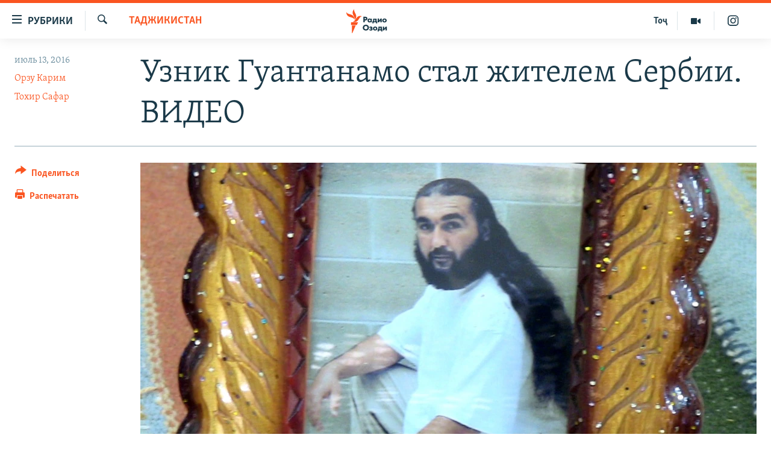

--- FILE ---
content_type: text/html; charset=utf-8
request_url: https://rus.ozodi.org/a/guantanamo-prisoner-now-will-live-in-serbia-/27856439.html
body_size: 17744
content:

<!DOCTYPE html>
<html lang="ru" dir="ltr" class="no-js">
<head>
        <link rel="stylesheet" href="/Content/responsive/RFE/ru-TJ/RFE-ru-TJ.css?&amp;av=0.0.0.0&amp;cb=370">
<script src="https://tags.ozodi.org/rferl-pangea/prod/utag.sync.js"></script><script type='text/javascript' src='https://www.youtube.com/iframe_api' async></script>    <script type="text/javascript">
        //a general 'js' detection, must be on top level in <head>, due to CSS performance
        document.documentElement.className = "js";
        var cacheBuster = "370";
        var appBaseUrl = "/";
        var imgEnhancerBreakpoints = [0, 144, 256, 408, 650, 1023, 1597];
        var isLoggingEnabled = false;
        var isPreviewPage = false;
        var isLivePreviewPage = false;

        if (!isPreviewPage) {
            window.RFE = window.RFE || {};
            window.RFE.cacheEnabledByParam = window.location.href.indexOf('nocache=1') === -1;

            const url = new URL(window.location.href);
            const params = new URLSearchParams(url.search);

            // Remove the 'nocache' parameter
            params.delete('nocache');

            // Update the URL without the 'nocache' parameter
            url.search = params.toString();
            window.history.replaceState(null, '', url.toString());
        } else {
            window.addEventListener('load', function() {
                const links = window.document.links;
                for (let i = 0; i < links.length; i++) {
                    links[i].href = '#';
                    links[i].target = '_self';
                }
             })
        }

var pwaEnabled = false;        var swCacheDisabled;
    </script>
    <meta charset="utf-8" />

            <title>&#x423;&#x437;&#x43D;&#x438;&#x43A; &#x413;&#x443;&#x430;&#x43D;&#x442;&#x430;&#x43D;&#x430;&#x43C;&#x43E; &#x441;&#x442;&#x430;&#x43B; &#x436;&#x438;&#x442;&#x435;&#x43B;&#x435;&#x43C; &#x421;&#x435;&#x440;&#x431;&#x438;&#x438;. &#x412;&#x418;&#x414;&#x415;&#x41E; </title>
            <meta name="description" content="&#x412;&#x430;&#x448;&#x438;&#x43D;&#x433;&#x442;&#x43E;&#x43D; &#x438; &#x411;&#x435;&#x43B;&#x433;&#x440;&#x430;&#x434; &#x434;&#x43E;&#x433;&#x43E;&#x432;&#x43E;&#x440;&#x438;&#x43B;&#x438;&#x441;&#x44C; &#x43E; &#x440;&#x430;&#x437;&#x43C;&#x435;&#x449;&#x435;&#x43D;&#x438;&#x438; &#x43D;&#x430; &#x442;&#x435;&#x440;&#x440;&#x438;&#x442;&#x43E;&#x440;&#x438;&#x438; &#x421;&#x435;&#x440;&#x431;&#x438;&#x438; &#x434;&#x432;&#x443;&#x445; &#x443;&#x437;&#x43D;&#x438;&#x43A;&#x43E;&#x432; &#x442;&#x44E;&#x440;&#x44C;&#x43C;&#x44B; &#x413;&#x443;&#x430;&#x43D;&#x442;&#x430;&#x43D;&#x430;&#x43C;&#x43E;." />
                <meta name="keywords" content="Таджикистан" />
    <meta name="viewport" content="width=device-width, initial-scale=1.0" />


    <meta http-equiv="X-UA-Compatible" content="IE=edge" />

<meta name="robots" content="max-image-preview:large"><meta name="yandex-verification" content="ff8739018be2507b" />

        <link href="https://rus.ozodi.org/a/guantanamo-prisoner-now-will-live-in-serbia-/27856439.html" rel="canonical" />

        <meta name="apple-mobile-web-app-title" content="&#x420;&#x421;&#x415;&#x420;&#x421;" />
        <meta name="apple-mobile-web-app-status-bar-style" content="black" />
            <meta name="apple-itunes-app" content="app-id=1448678370, app-argument=//27856439.ltr" />
<meta content="&#x423;&#x437;&#x43D;&#x438;&#x43A; &#x413;&#x443;&#x430;&#x43D;&#x442;&#x430;&#x43D;&#x430;&#x43C;&#x43E; &#x441;&#x442;&#x430;&#x43B; &#x436;&#x438;&#x442;&#x435;&#x43B;&#x435;&#x43C; &#x421;&#x435;&#x440;&#x431;&#x438;&#x438;. &#x412;&#x418;&#x414;&#x415;&#x41E; " property="og:title"></meta>
<meta content="&#x412;&#x430;&#x448;&#x438;&#x43D;&#x433;&#x442;&#x43E;&#x43D; &#x438; &#x411;&#x435;&#x43B;&#x433;&#x440;&#x430;&#x434; &#x434;&#x43E;&#x433;&#x43E;&#x432;&#x43E;&#x440;&#x438;&#x43B;&#x438;&#x441;&#x44C; &#x43E; &#x440;&#x430;&#x437;&#x43C;&#x435;&#x449;&#x435;&#x43D;&#x438;&#x438; &#x43D;&#x430; &#x442;&#x435;&#x440;&#x440;&#x438;&#x442;&#x43E;&#x440;&#x438;&#x438; &#x421;&#x435;&#x440;&#x431;&#x438;&#x438; &#x434;&#x432;&#x443;&#x445; &#x443;&#x437;&#x43D;&#x438;&#x43A;&#x43E;&#x432; &#x442;&#x44E;&#x440;&#x44C;&#x43C;&#x44B; &#x413;&#x443;&#x430;&#x43D;&#x442;&#x430;&#x43D;&#x430;&#x43C;&#x43E;." property="og:description"></meta>
<meta content="article" property="og:type"></meta>
<meta content="https://rus.ozodi.org/a/guantanamo-prisoner-now-will-live-in-serbia-/27856439.html" property="og:url"></meta>
<meta content="&#x420;&#x430;&#x434;&#x438;&#x43E; &#x41E;&#x437;&#x43E;&#x434;&#x438;" property="og:site_name"></meta>
<meta content="https://www.facebook.com/radio.ozodi" property="article:publisher"></meta>
<meta content="https://gdb.rferl.org/db5834b5-487a-4c43-9a5e-ffb97012939a_w1200_h630.jpg" property="og:image"></meta>
<meta content="1200" property="og:image:width"></meta>
<meta content="630" property="og:image:height"></meta>
<meta content="1562160957432362" property="fb:app_id"></meta>
<meta content="&#x41E;&#x440;&#x437;&#x443; &#x41A;&#x430;&#x440;&#x438;&#x43C;" name="Author"></meta>
<meta content="&#x422;&#x43E;&#x445;&#x438;&#x440; &#x421;&#x430;&#x444;&#x430;&#x440;" name="Author"></meta>
<meta content="summary_large_image" name="twitter:card"></meta>
<meta content="@RadioiOzodi" name="twitter:site"></meta>
<meta content="https://gdb.rferl.org/db5834b5-487a-4c43-9a5e-ffb97012939a_w1200_h630.jpg" name="twitter:image"></meta>
<meta content="&#x423;&#x437;&#x43D;&#x438;&#x43A; &#x413;&#x443;&#x430;&#x43D;&#x442;&#x430;&#x43D;&#x430;&#x43C;&#x43E; &#x441;&#x442;&#x430;&#x43B; &#x436;&#x438;&#x442;&#x435;&#x43B;&#x435;&#x43C; &#x421;&#x435;&#x440;&#x431;&#x438;&#x438;. &#x412;&#x418;&#x414;&#x415;&#x41E; " name="twitter:title"></meta>
<meta content="&#x412;&#x430;&#x448;&#x438;&#x43D;&#x433;&#x442;&#x43E;&#x43D; &#x438; &#x411;&#x435;&#x43B;&#x433;&#x440;&#x430;&#x434; &#x434;&#x43E;&#x433;&#x43E;&#x432;&#x43E;&#x440;&#x438;&#x43B;&#x438;&#x441;&#x44C; &#x43E; &#x440;&#x430;&#x437;&#x43C;&#x435;&#x449;&#x435;&#x43D;&#x438;&#x438; &#x43D;&#x430; &#x442;&#x435;&#x440;&#x440;&#x438;&#x442;&#x43E;&#x440;&#x438;&#x438; &#x421;&#x435;&#x440;&#x431;&#x438;&#x438; &#x434;&#x432;&#x443;&#x445; &#x443;&#x437;&#x43D;&#x438;&#x43A;&#x43E;&#x432; &#x442;&#x44E;&#x440;&#x44C;&#x43C;&#x44B; &#x413;&#x443;&#x430;&#x43D;&#x442;&#x430;&#x43D;&#x430;&#x43C;&#x43E;." name="twitter:description"></meta>
                    <link rel="amphtml" href="https://rus.ozodi.org/amp/guantanamo-prisoner-now-will-live-in-serbia-/27856439.html" />
<script type="application/ld+json">{"articleSection":"Таджикистан","isAccessibleForFree":true,"headline":"Узник Гуантанамо стал жителем Сербии. ВИДЕО ","inLanguage":"ru-TJ","keywords":"Таджикистан","author":[{"@type":"Person","url":"https://rus.ozodi.org/author/орзу-карим/ppmyqr","description":"","image":{"@type":"ImageObject"},"name":"Орзу Карим"},{"@type":"Person","url":"https://rus.ozodi.org/author/тохир-сафар/-igpqo","description":"","image":{"@type":"ImageObject","url":"https://gdb.rferl.org/e99df211-8bee-4669-ab3b-9f5543a90ca8.jpg"},"name":"Тохир Сафар"}],"datePublished":"2016-07-13 14:55:29Z","dateModified":"2016-07-14 14:18:29Z","publisher":{"logo":{"width":512,"height":220,"@type":"ImageObject","url":"https://rus.ozodi.org/Content/responsive/RFE/ru-TJ/img/logo.png"},"@type":"NewsMediaOrganization","url":"https://rus.ozodi.org","sameAs":["https://www.facebook.com/radio.ozodi","https://www.youtube.com/user/Ozodivideo","https://www.instagram.com/radioiozodi/?hl=en","https://twitter.com/RadioiOzodi"],"name":"Радио Озоди","alternateName":""},"@context":"https://schema.org","@type":"NewsArticle","mainEntityOfPage":"https://rus.ozodi.org/a/guantanamo-prisoner-now-will-live-in-serbia-/27856439.html","url":"https://rus.ozodi.org/a/guantanamo-prisoner-now-will-live-in-serbia-/27856439.html","description":"Вашингтон и Белград договорились о размещении на территории Сербии двух узников тюрьмы Гуантанамо.","image":{"width":1080,"height":608,"@type":"ImageObject","url":"https://gdb.rferl.org/db5834b5-487a-4c43-9a5e-ffb97012939a_w1080_h608.jpg"},"name":"Узник Гуантанамо стал жителем Сербии. ВИДЕО "}</script>
    <script src="/Scripts/responsive/infographics.bundle.min.js?&amp;av=0.0.0.0&amp;cb=370"></script>
        <script src="/Scripts/responsive/dollardom.min.js?&amp;av=0.0.0.0&amp;cb=370"></script>
        <script src="/Scripts/responsive/modules/commons.js?&amp;av=0.0.0.0&amp;cb=370"></script>
        <script src="/Scripts/responsive/modules/app_code.js?&amp;av=0.0.0.0&amp;cb=370"></script>

        <link rel="icon" type="image/svg+xml" href="/Content/responsive/RFE/img/webApp/favicon.svg" />
        <link rel="alternate icon" href="/Content/responsive/RFE/img/webApp/favicon.ico" />
            <link rel="mask-icon" color="#ea6903" href="/Content/responsive/RFE/img/webApp/favicon_safari.svg" />
        <link rel="apple-touch-icon" sizes="152x152" href="/Content/responsive/RFE/img/webApp/ico-152x152.png" />
        <link rel="apple-touch-icon" sizes="144x144" href="/Content/responsive/RFE/img/webApp/ico-144x144.png" />
        <link rel="apple-touch-icon" sizes="114x114" href="/Content/responsive/RFE/img/webApp/ico-114x114.png" />
        <link rel="apple-touch-icon" sizes="72x72" href="/Content/responsive/RFE/img/webApp/ico-72x72.png" />
        <link rel="apple-touch-icon-precomposed" href="/Content/responsive/RFE/img/webApp/ico-57x57.png" />
        <link rel="icon" sizes="192x192" href="/Content/responsive/RFE/img/webApp/ico-192x192.png" />
        <link rel="icon" sizes="128x128" href="/Content/responsive/RFE/img/webApp/ico-128x128.png" />
        <meta name="msapplication-TileColor" content="#ffffff" />
        <meta name="msapplication-TileImage" content="/Content/responsive/RFE/img/webApp/ico-144x144.png" />
                <link rel="preload" href="/Content/responsive/fonts/Skolar-Lt_Cyrl_v2.4.woff" type="font/woff" as="font" crossorigin="anonymous" />
                <link rel="preload" href="/Content/responsive/fonts/SkolarSans-Cn-Bd_LatnCyrl_v2.3.woff" type="font/woff" as="font" crossorigin="anonymous" />
    <link rel="alternate" type="application/rss+xml" title="RFE/RL - Top Stories [RSS]" href="/api/" />
    <link rel="sitemap" type="application/rss+xml" href="/sitemap.xml" />
    
    



</head>
<body class=" nav-no-loaded cc_theme pg-article print-lay-article js-category-to-nav nojs-images ">
        <script type="text/javascript" >
            var analyticsData = {url:"https://rus.ozodi.org/a/guantanamo-prisoner-now-will-live-in-serbia-/27856439.html",property_id:"442",article_uid:"27856439",page_title:"Узник Гуантанамо стал жителем Сербии. ВИДЕО ",page_type:"article",content_type:"article",subcontent_type:"article",last_modified:"2016-07-14 14:18:29Z",pub_datetime:"2016-07-13 14:55:29Z",pub_year:"2016",pub_month:"07",pub_day:"13",pub_hour:"14",pub_weekday:"Wednesday",section:"таджикистан",english_section:"tajikistan",byline:"Орзу Карим, Тохир Сафар",categories:"tajikistan",domain:"rus.ozodi.org",language:"Russian",language_service:"RFERL Tajik",platform:"web",copied:"no",copied_article:"",copied_title:"",runs_js:"Yes",cms_release:"8.44.0.0.370",enviro_type:"prod",slug:"guantanamo-prisoner-now-will-live-in-serbia-",entity:"RFE",short_language_service:"TAJ",platform_short:"W",page_name:"Узник Гуантанамо стал жителем Сербии. ВИДЕО "};
        </script>
<noscript><iframe src="https://www.googletagmanager.com/ns.html?id=GTM-WXZBPZ" height="0" width="0" style="display:none;visibility:hidden"></iframe></noscript>        <script type="text/javascript" data-cookiecategory="analytics">
            var gtmEventObject = Object.assign({}, analyticsData, {event: 'page_meta_ready'});window.dataLayer = window.dataLayer || [];window.dataLayer.push(gtmEventObject);
            if (top.location === self.location) { //if not inside of an IFrame
                 var renderGtm = "true";
                 if (renderGtm === "true") {
            (function(w,d,s,l,i){w[l]=w[l]||[];w[l].push({'gtm.start':new Date().getTime(),event:'gtm.js'});var f=d.getElementsByTagName(s)[0],j=d.createElement(s),dl=l!='dataLayer'?'&l='+l:'';j.async=true;j.src='//www.googletagmanager.com/gtm.js?id='+i+dl;f.parentNode.insertBefore(j,f);})(window,document,'script','dataLayer','GTM-WXZBPZ');
                 }
            }
        </script>
        <!--Analytics tag js version start-->
            <script type="text/javascript" data-cookiecategory="analytics">
                var utag_data = Object.assign({}, analyticsData, {});
if(typeof(TealiumTagFrom)==='function' && typeof(TealiumTagSearchKeyword)==='function') {
var utag_from=TealiumTagFrom();var utag_searchKeyword=TealiumTagSearchKeyword();
if(utag_searchKeyword!=null && utag_searchKeyword!=='' && utag_data["search_keyword"]==null) utag_data["search_keyword"]=utag_searchKeyword;if(utag_from!=null && utag_from!=='') utag_data["from"]=TealiumTagFrom();}
                if(window.top!== window.self&&utag_data.page_type==="snippet"){utag_data.page_type = 'iframe';}
                try{if(window.top!==window.self&&window.self.location.hostname===window.top.location.hostname){utag_data.platform = 'self-embed';utag_data.platform_short = 'se';}}catch(e){if(window.top!==window.self&&window.self.location.search.includes("platformType=self-embed")){utag_data.platform = 'cross-promo';utag_data.platform_short = 'cp';}}
                (function(a,b,c,d){    a="https://tags.ozodi.org/rferl-pangea/prod/utag.js";    b=document;c="script";d=b.createElement(c);d.src=a;d.type="text/java"+c;d.async=true;    a=b.getElementsByTagName(c)[0];a.parentNode.insertBefore(d,a);    })();
            </script>
        <!--Analytics tag js version end-->
<!-- Analytics tag management NoScript -->
<noscript>
<img style="position: absolute; border: none;" src="https://ssc.ozodi.org/b/ss/bbgprod,bbgentityrferl/1/G.4--NS/1675373674?pageName=rfe%3ataj%3aw%3aarticle%3a%d0%a3%d0%b7%d0%bd%d0%b8%d0%ba%20%d0%93%d1%83%d0%b0%d0%bd%d1%82%d0%b0%d0%bd%d0%b0%d0%bc%d0%be%20%d1%81%d1%82%d0%b0%d0%bb%20%d0%b6%d0%b8%d1%82%d0%b5%d0%bb%d0%b5%d0%bc%20%d0%a1%d0%b5%d1%80%d0%b1%d0%b8%d0%b8.%20%d0%92%d0%98%d0%94%d0%95%d0%9e%20&amp;c6=%d0%a3%d0%b7%d0%bd%d0%b8%d0%ba%20%d0%93%d1%83%d0%b0%d0%bd%d1%82%d0%b0%d0%bd%d0%b0%d0%bc%d0%be%20%d1%81%d1%82%d0%b0%d0%bb%20%d0%b6%d0%b8%d1%82%d0%b5%d0%bb%d0%b5%d0%bc%20%d0%a1%d0%b5%d1%80%d0%b1%d0%b8%d0%b8.%20%d0%92%d0%98%d0%94%d0%95%d0%9e%20&amp;v36=8.44.0.0.370&amp;v6=D=c6&amp;g=https%3a%2f%2frus.ozodi.org%2fa%2fguantanamo-prisoner-now-will-live-in-serbia-%2f27856439.html&amp;c1=D=g&amp;v1=D=g&amp;events=event1,event52&amp;c16=rferl%20tajik&amp;v16=D=c16&amp;c5=tajikistan&amp;v5=D=c5&amp;ch=%d0%a2%d0%b0%d0%b4%d0%b6%d0%b8%d0%ba%d0%b8%d1%81%d1%82%d0%b0%d0%bd&amp;c15=russian&amp;v15=D=c15&amp;c4=article&amp;v4=D=c4&amp;c14=27856439&amp;v14=D=c14&amp;v20=no&amp;c17=web&amp;v17=D=c17&amp;mcorgid=518abc7455e462b97f000101%40adobeorg&amp;server=rus.ozodi.org&amp;pageType=D=c4&amp;ns=bbg&amp;v29=D=server&amp;v25=rfe&amp;v30=442&amp;v105=D=User-Agent " alt="analytics" width="1" height="1" /></noscript>
<!-- End of Analytics tag management NoScript -->


        <!--*** Accessibility links - For ScreenReaders only ***-->
        <section>
            <div class="sr-only">
                <h2>&#x421;&#x441;&#x44B;&#x43B;&#x43A;&#x438; &#x434;&#x43B;&#x44F; &#x432;&#x445;&#x43E;&#x434;&#x430;</h2>
                <ul>
                    <li><a href="#content" data-disable-smooth-scroll="1">&#x421;&#x43C;&#x43E;&#x442;&#x440;&#x435;&#x442;&#x44C; &#x432;&#x441;&#x435; &#x447;&#x430;&#x441;&#x442;&#x438;&#xD;&#xA;</a></li>
                    <li><a href="#navigation" data-disable-smooth-scroll="1">&#x412;&#x435;&#x440;&#x43D;&#x443;&#x442;&#x441;&#x44F; &#x43A; &#x433;&#x43B;&#x430;&#x432;&#x43D;&#x43E;&#x439; &#x43D;&#x430;&#x432;&#x438;&#x433;&#x430;&#x446;&#x438;&#x438;</a></li>
                    <li><a href="#txtHeaderSearch" data-disable-smooth-scroll="1">&#x412;&#x435;&#x440;&#x43D;&#x443;&#x442;&#x441;&#x44F; &#x43A; &#x43F;&#x43E;&#x438;&#x441;&#x43A;&#x443;</a></li>
                </ul>
            </div>
        </section>
    




<div dir="ltr">
    <div id="page">
            <aside>

<div class="c-lightbox overlay-modal">
    <div class="c-lightbox__intro">
        <h2 class="c-lightbox__intro-title"></h2>
        <button class="btn btn--rounded c-lightbox__btn c-lightbox__intro-next" title="&#x421;&#x43B;&#x435;&#x434;&#x443;&#x44E;&#x449;&#x438;&#x439;">
            <span class="ico ico--rounded ico-chevron-forward"></span>
            <span class="sr-only">&#x421;&#x43B;&#x435;&#x434;&#x443;&#x44E;&#x449;&#x438;&#x439;</span>
        </button>
    </div>
    <div class="c-lightbox__nav">
        <button class="btn btn--rounded c-lightbox__btn c-lightbox__btn--close" title="&#x417;&#x430;&#x43A;&#x440;&#x44B;&#x442;&#x44C;">
            <span class="ico ico--rounded ico-close"></span>
            <span class="sr-only">&#x417;&#x430;&#x43A;&#x440;&#x44B;&#x442;&#x44C;</span>
        </button>
        <button class="btn btn--rounded c-lightbox__btn c-lightbox__btn--prev" title="&#x41F;&#x440;&#x435;&#x434;&#x44B;&#x434;&#x443;&#x449;&#x438;&#x439;">
            <span class="ico ico--rounded ico-chevron-backward"></span>
            <span class="sr-only">&#x41F;&#x440;&#x435;&#x434;&#x44B;&#x434;&#x443;&#x449;&#x438;&#x439;</span>
        </button>
        <button class="btn btn--rounded c-lightbox__btn c-lightbox__btn--next" title="&#x421;&#x43B;&#x435;&#x434;&#x443;&#x44E;&#x449;&#x438;&#x439;">
            <span class="ico ico--rounded ico-chevron-forward"></span>
            <span class="sr-only">&#x421;&#x43B;&#x435;&#x434;&#x443;&#x44E;&#x449;&#x438;&#x439;</span>
        </button>
    </div>
    <div class="c-lightbox__content-wrap">
        <figure class="c-lightbox__content">
            <span class="c-spinner c-spinner--lightbox">
                <img src="/Content/responsive/img/player-spinner.png"
                     alt="&#x41F;&#x43E;&#x436;&#x430;&#x43B;&#x443;&#x439;&#x441;&#x442;&#x430;, &#x43F;&#x43E;&#x434;&#x43E;&#x436;&#x434;&#x438;&#x442;&#x435;"
                     title="&#x41F;&#x43E;&#x436;&#x430;&#x43B;&#x443;&#x439;&#x441;&#x442;&#x430;, &#x43F;&#x43E;&#x434;&#x43E;&#x436;&#x434;&#x438;&#x442;&#x435;" />
            </span>
            <div class="c-lightbox__img">
                <div class="thumb">
                    <img src="" alt="" />
                </div>
            </div>
            <figcaption>
                <div class="c-lightbox__info c-lightbox__info--foot">
                    <span class="c-lightbox__counter"></span>
                    <span class="caption c-lightbox__caption"></span>
                </div>
            </figcaption>
        </figure>
    </div>
    <div class="hidden">
        <div class="content-advisory__box content-advisory__box--lightbox">
            <span class="content-advisory__box-text">This image contains sensitive content which some people may find offensive or disturbing.</span>
            <button class="btn btn--transparent content-advisory__box-btn m-t-md" value="text" type="button">
                <span class="btn__text">
                    Click to reveal
                </span>
            </button>
        </div>
    </div>
</div>

<div class="print-dialogue">
    <div class="container">
        <h3 class="print-dialogue__title section-head">Print Options:</h3>
        <div class="print-dialogue__opts">
            <ul class="print-dialogue__opt-group">
                <li class="form__group form__group--checkbox">
                    <input class="form__check " id="checkboxImages" name="checkboxImages" type="checkbox" checked="checked" />
                    <label for="checkboxImages" class="form__label m-t-md">Images</label>
                </li>
                <li class="form__group form__group--checkbox">
                    <input class="form__check " id="checkboxMultimedia" name="checkboxMultimedia" type="checkbox" checked="checked" />
                    <label for="checkboxMultimedia" class="form__label m-t-md">Multimedia</label>
                </li>
            </ul>
            <ul class="print-dialogue__opt-group">
                <li class="form__group form__group--checkbox">
                    <input class="form__check " id="checkboxEmbedded" name="checkboxEmbedded" type="checkbox" checked="checked" />
                    <label for="checkboxEmbedded" class="form__label m-t-md">Embedded Content</label>
                </li>
                <li class="hidden">
                    <input class="form__check " id="checkboxComments" name="checkboxComments" type="checkbox" />
                    <label for="checkboxComments" class="form__label m-t-md"> Comments</label>
                </li>
            </ul>
        </div>
        <div class="print-dialogue__buttons">
            <button class="btn  btn--secondary close-button" type="button" title="&#x41E;&#x442;&#x43C;&#x435;&#x43D;&#x438;&#x442;&#x44C;">
                <span class="btn__text ">&#x41E;&#x442;&#x43C;&#x435;&#x43D;&#x438;&#x442;&#x44C;</span>
            </button>
            <button class="btn  btn-cust-print m-l-sm" type="button" title="&#x420;&#x430;&#x441;&#x43F;&#x435;&#x447;&#x430;&#x442;&#x430;&#x442;&#x44C;">
                <span class="btn__text ">&#x420;&#x430;&#x441;&#x43F;&#x435;&#x447;&#x430;&#x442;&#x430;&#x442;&#x44C;</span>
            </button>
        </div>
    </div>
</div>                
<div class="ctc-message pos-fix">
    <div class="ctc-message__inner">Link has been copied to clipboard</div>
</div>
            </aside>

<div class="hdr-20 hdr-20--big">
    <div class="hdr-20__inner">
        <div class="hdr-20__max pos-rel">
            <div class="hdr-20__side hdr-20__side--primary d-flex">
                <label data-for="main-menu-ctrl" data-switcher-trigger="true" data-switch-target="main-menu-ctrl" class="burger hdr-trigger pos-rel trans-trigger" data-trans-evt="click" data-trans-id="menu">
                    <span class="ico ico-close hdr-trigger__ico hdr-trigger__ico--close burger__ico burger__ico--close"></span>
                    <span class="ico ico-menu hdr-trigger__ico hdr-trigger__ico--open burger__ico burger__ico--open"></span>
                        <span class="burger__label">&#x420;&#x443;&#x431;&#x440;&#x438;&#x43A;&#x438;</span>
                </label>
                <div class="menu-pnl pos-fix trans-target" data-switch-target="main-menu-ctrl" data-trans-id="menu">
                    <div class="menu-pnl__inner">
                        <nav class="main-nav menu-pnl__item menu-pnl__item--first">
                            <ul class="main-nav__list accordeon" data-analytics-tales="false" data-promo-name="link" data-location-name="nav,secnav">
                                

        <li class="main-nav__item">
            <a class="main-nav__item-name main-nav__item-name--link" href="/z/11273" title="&#x42D;&#x43A;&#x43E;&#x43D;&#x43E;&#x43C;&#x438;&#x43A;&#x430;" data-item-name="economics_rus_ru" >&#x42D;&#x43A;&#x43E;&#x43D;&#x43E;&#x43C;&#x438;&#x43A;&#x430;</a>
        </li>

        <li class="main-nav__item">
            <a class="main-nav__item-name main-nav__item-name--link" href="/z/11271" title="&#x41A;&#x443;&#x43B;&#x44C;&#x442;&#x443;&#x440;&#x430;" data-item-name="culture_rus_ru" >&#x41A;&#x443;&#x43B;&#x44C;&#x442;&#x443;&#x440;&#x430;</a>
        </li>

        <li class="main-nav__item">
            <a class="main-nav__item-name main-nav__item-name--link" href="/z/11272" title="&#x421;&#x43F;&#x43E;&#x440;&#x442;" data-item-name="sport_rus_ru" >&#x421;&#x43F;&#x43E;&#x440;&#x442;</a>
        </li>

        <li class="main-nav__item">
            <a class="main-nav__item-name main-nav__item-name--link" href="/z/11274" title="&#x420;&#x435;&#x433;&#x438;&#x43E;&#x43D;&#x44B; &#x422;&#x430;&#x434;&#x436;&#x438;&#x43A;&#x438;&#x441;&#x442;&#x430;&#x43D;&#x430;" data-item-name="tajik_regions_rus_ru" >&#x420;&#x435;&#x433;&#x438;&#x43E;&#x43D;&#x44B; &#x422;&#x430;&#x434;&#x436;&#x438;&#x43A;&#x438;&#x441;&#x442;&#x430;&#x43D;&#x430;</a>
        </li>



                            </ul>
                        </nav>
                        

<div class="menu-pnl__item">
        <a href="https://www.ozodi.org" class="menu-pnl__item-link" alt="&#x422;&#x43E;&#x4B7;&#x438;&#x43A;&#x4E3;">&#x422;&#x43E;&#x4B7;&#x438;&#x43A;&#x4E3;</a>
</div>


                        
                            <div class="menu-pnl__item menu-pnl__item--social">
                                    <h5 class="menu-pnl__sub-head">&#x41F;&#x440;&#x438;&#x441;&#x43E;&#x435;&#x434;&#x438;&#x43D;&#x44F;&#x439;&#x442;&#x435;&#x441;&#x44C;</h5>

        <a href="https://www.facebook.com/radio.ozodi" title="&#x41C;&#x44B; &#x432;  Facebook" data-analytics-text="follow_on_facebook" class="btn btn--rounded btn--social-inverted menu-pnl__btn js-social-btn btn-facebook"  target="_blank" rel="noopener">
            <span class="ico ico-facebook-alt ico--rounded"></span>
        </a>


        <a href="https://twitter.com/RadioiOzodi" title="&#x41C;&#x44B; &#x432; Twitter" data-analytics-text="follow_on_twitter" class="btn btn--rounded btn--social-inverted menu-pnl__btn js-social-btn btn-twitter"  target="_blank" rel="noopener">
            <span class="ico ico-twitter ico--rounded"></span>
        </a>


        <a href="https://www.youtube.com/user/Ozodivideo" title="&#x41F;&#x440;&#x438;&#x441;&#x43E;&#x435;&#x434;&#x438;&#x43D;&#x44F;&#x439;&#x442;&#x435;&#x441;&#x44C; &#x432; Youtube" data-analytics-text="follow_on_youtube" class="btn btn--rounded btn--social-inverted menu-pnl__btn js-social-btn btn-youtube"  target="_blank" rel="noopener">
            <span class="ico ico-youtube ico--rounded"></span>
        </a>


        <a href="https://www.instagram.com/radioiozodi/?hl=en" title="Instagram" data-analytics-text="follow_on_instagram" class="btn btn--rounded btn--social-inverted menu-pnl__btn js-social-btn btn-instagram"  target="_blank" rel="noopener">
            <span class="ico ico-instagram ico--rounded"></span>
        </a>

                            </div>
                            <div class="menu-pnl__item">
                                <a href="/navigation/allsites" class="menu-pnl__item-link">
                                    <span class="ico ico-languages "></span>
                                    &#x412;&#x441;&#x435; &#x441;&#x430;&#x439;&#x442;&#x44B; &#x420;&#x421;&#x415;/&#x420;&#x421;
                                </a>
                            </div>
                    </div>
                </div>
                <label data-for="top-search-ctrl" data-switcher-trigger="true" data-switch-target="top-search-ctrl" class="top-srch-trigger hdr-trigger">
                    <span class="ico ico-close hdr-trigger__ico hdr-trigger__ico--close top-srch-trigger__ico top-srch-trigger__ico--close"></span>
                    <span class="ico ico-search hdr-trigger__ico hdr-trigger__ico--open top-srch-trigger__ico top-srch-trigger__ico--open"></span>
                </label>
                <div class="srch-top srch-top--in-header" data-switch-target="top-search-ctrl">
                    <div class="container">
                        
<form action="/s" class="srch-top__form srch-top__form--in-header" id="form-topSearchHeader" method="get" role="search">    <label for="txtHeaderSearch" class="sr-only">&#x418;&#x441;&#x43A;&#x430;&#x442;&#x44C;</label>
    <input type="text" id="txtHeaderSearch" name="k" placeholder="&#x41F;&#x43E;&#x438;&#x441;&#x43A;" accesskey="s" value="" class="srch-top__input analyticstag-event" onkeydown="if (event.keyCode === 13) { FireAnalyticsTagEventOnSearch('search', $dom.get('#txtHeaderSearch')[0].value) }" />
    <button title="&#x418;&#x441;&#x43A;&#x430;&#x442;&#x44C;" type="submit" class="btn btn--top-srch analyticstag-event" onclick="FireAnalyticsTagEventOnSearch('search', $dom.get('#txtHeaderSearch')[0].value) ">
        <span class="ico ico-search"></span>
    </button>
</form>
                    </div>
                </div>
                <a href="/" class="main-logo-link">
                    <img src="/Content/responsive/RFE/ru-TJ/img/logo-compact.svg" class="main-logo main-logo--comp" alt="site logo">
                        <img src="/Content/responsive/RFE/ru-TJ/img/logo.svg" class="main-logo main-logo--big" alt="site logo">
                </a>
            </div>
            <div class="hdr-20__side hdr-20__side--secondary d-flex">
                

    <a href="https://www.instagram.com/radioiozodi/?hl=en" title="Instagram" class="hdr-20__secondary-item" data-item-name="custom1">
        
    <span class="ico-custom ico-custom--1 hdr-20__secondary-icon"></span>

    </a>

    <a href="/z/11282" title="&#x41C;&#x443;&#x43B;&#x44C;&#x442;&#x438;&#x43C;&#x435;&#x434;&#x438;&#x430;" class="hdr-20__secondary-item" data-item-name="video">
        
    <span class="ico ico-video hdr-20__secondary-icon"></span>

    </a>

    <a href="https://www.ozodi.org" title="&#x422;&#x43E;&#x4B7;" class="hdr-20__secondary-item hdr-20__secondary-item--lang" data-item-name="satellite">
        
&#x422;&#x43E;&#x4B7;
    </a>

    <a href="/s" title="&#x418;&#x441;&#x43A;&#x430;&#x442;&#x44C;" class="hdr-20__secondary-item hdr-20__secondary-item--search" data-item-name="search">
        
    <span class="ico ico-search hdr-20__secondary-icon hdr-20__secondary-icon--search"></span>

    </a>



                
                <div class="srch-bottom">
                    
<form action="/s" class="srch-bottom__form d-flex" id="form-bottomSearch" method="get" role="search">    <label for="txtSearch" class="sr-only">&#x418;&#x441;&#x43A;&#x430;&#x442;&#x44C;</label>
    <input type="search" id="txtSearch" name="k" placeholder="&#x41F;&#x43E;&#x438;&#x441;&#x43A;" accesskey="s" value="" class="srch-bottom__input analyticstag-event" onkeydown="if (event.keyCode === 13) { FireAnalyticsTagEventOnSearch('search', $dom.get('#txtSearch')[0].value) }" />
    <button title="&#x418;&#x441;&#x43A;&#x430;&#x442;&#x44C;" type="submit" class="btn btn--bottom-srch analyticstag-event" onclick="FireAnalyticsTagEventOnSearch('search', $dom.get('#txtSearch')[0].value) ">
        <span class="ico ico-search"></span>
    </button>
</form>
                </div>
            </div>
            <img src="/Content/responsive/RFE/ru-TJ/img/logo-print.gif" class="logo-print" alt="site logo">
            <img src="/Content/responsive/RFE/ru-TJ/img/logo-print_color.png" class="logo-print logo-print--color" alt="site logo">
        </div>
    </div>
</div>
    <script>
        if (document.body.className.indexOf('pg-home') > -1) {
            var nav2In = document.querySelector('.hdr-20__inner');
            var nav2Sec = document.querySelector('.hdr-20__side--secondary');
            var secStyle = window.getComputedStyle(nav2Sec);
            if (nav2In && window.pageYOffset < 150 && secStyle['position'] !== 'fixed') {
                nav2In.classList.add('hdr-20__inner--big')
            }
        }
    </script>



<div class="c-hlights c-hlights--breaking c-hlights--no-item" data-hlight-display="mobile,desktop">
    <div class="c-hlights__wrap container p-0">
        <div class="c-hlights__nav">
            <a role="button" href="#" title="&#x41F;&#x440;&#x435;&#x434;&#x44B;&#x434;&#x443;&#x449;&#x438;&#x439;">
                <span class="ico ico-chevron-backward m-0"></span>
                <span class="sr-only">&#x41F;&#x440;&#x435;&#x434;&#x44B;&#x434;&#x443;&#x449;&#x438;&#x439;</span>
            </a>
            <a role="button" href="#" title="&#x421;&#x43B;&#x435;&#x434;&#x443;&#x44E;&#x449;&#x438;&#x439;">
                <span class="ico ico-chevron-forward m-0"></span>
                <span class="sr-only">&#x421;&#x43B;&#x435;&#x434;&#x443;&#x44E;&#x449;&#x438;&#x439;</span>
            </a>
        </div>
        <span class="c-hlights__label">
            <span class="">&#x421;&#x440;&#x43E;&#x447;&#x43D;&#x44B;&#x435; &#x43D;&#x43E;&#x432;&#x43E;&#x441;&#x442;&#x438;</span>
            <span class="switcher-trigger">
                <label data-for="more-less-1" data-switcher-trigger="true" class="switcher-trigger__label switcher-trigger__label--more p-b-0" title="&#x41F;&#x43E;&#x43A;&#x430;&#x437;&#x430;&#x442;&#x44C; &#x431;&#x43E;&#x43B;&#x44C;&#x448;&#x435;">
                    <span class="ico ico-chevron-down"></span>
                </label>
                <label data-for="more-less-1" data-switcher-trigger="true" class="switcher-trigger__label switcher-trigger__label--less p-b-0" title="Show less">
                    <span class="ico ico-chevron-up"></span>
                </label>
            </span>
        </span>
        <ul class="c-hlights__items switcher-target" data-switch-target="more-less-1">
            
        </ul>
    </div>
</div>


        <div id="content">
            

    <main class="container">

    <div class="hdr-container">
        <div class="row">
            <div class="col-category col-xs-12 col-md-2 pull-left">


<div class="category js-category">
<a class="" href="/z/11267">&#x422;&#x430;&#x434;&#x436;&#x438;&#x43A;&#x438;&#x441;&#x442;&#x430;&#x43D;</a></div></div>
<div class="col-title col-xs-12 col-md-10 pull-right">

    <h1 class="title pg-title">
        &#x423;&#x437;&#x43D;&#x438;&#x43A; &#x413;&#x443;&#x430;&#x43D;&#x442;&#x430;&#x43D;&#x430;&#x43C;&#x43E; &#x441;&#x442;&#x430;&#x43B; &#x436;&#x438;&#x442;&#x435;&#x43B;&#x435;&#x43C; &#x421;&#x435;&#x440;&#x431;&#x438;&#x438;. &#x412;&#x418;&#x414;&#x415;&#x41E; 
    </h1>
</div>
<div class="col-publishing-details col-xs-12 col-sm-12 col-md-2 pull-left">

<div class="publishing-details ">
        <div class="published">
            <span class="date" >
                    <time pubdate="pubdate" datetime="2016-07-13T19:55:29&#x2B;05:00">
                        &#x438;&#x44E;&#x43B;&#x44C; 13, 2016
                    </time>
            </span>
        </div>
            <div class="links">
                <ul class="links__list links__list--column">
                        <li class="links__item">
            <a class="links__item-link" href="/author/&#x43E;&#x440;&#x437;&#x443;-&#x43A;&#x430;&#x440;&#x438;&#x43C;/ppmyqr"  title="&#x41E;&#x440;&#x437;&#x443; &#x41A;&#x430;&#x440;&#x438;&#x43C;">&#x41E;&#x440;&#x437;&#x443; &#x41A;&#x430;&#x440;&#x438;&#x43C;</a>                        </li>
                        <li class="links__item">
            <a class="links__item-link" href="/author/&#x442;&#x43E;&#x445;&#x438;&#x440;-&#x441;&#x430;&#x444;&#x430;&#x440;/-igpqo"  title="&#x422;&#x43E;&#x445;&#x438;&#x440; &#x421;&#x430;&#x444;&#x430;&#x440;">&#x422;&#x43E;&#x445;&#x438;&#x440; &#x421;&#x430;&#x444;&#x430;&#x440;</a>                        </li>
                </ul>
            </div>
</div>

</div>
<div class="col-lg-12 separator">

<div class="separator">
    <hr class="title-line" />
</div></div>
<div class="col-multimedia col-xs-12 col-md-10 pull-right">

<div class="cover-media">
    <figure class="media-image js-media-expand">
        <div class="img-wrap">
            <div class="thumb thumb16_9">

            <img src="https://gdb.rferl.org/db5834b5-487a-4c43-9a5e-ffb97012939a_w250_r1_s.jpg" alt="&#x424;&#x43E;&#x442;&#x43E;&#x433;&#x440;&#x430;&#x444;&#x438;&#x44F; &#x414;&#x430;&#x432;&#x43B;&#x430;&#x442;&#x43E;&#x432;&#x430; &#x432; &#x440;&#x430;&#x43C;&#x43A;&#x435;, &#x43F;&#x43E; &#x441;&#x43B;&#x43E;&#x432;&#x430;&#x43C; &#x440;&#x43E;&#x434;&#x43D;&#x44B;&#x445;, &#x431;&#x44B;&#x43B;&#x430; &#x43F;&#x43E;&#x434;&#x430;&#x440;&#x435;&#x43D;&#x430; &#x441;&#x43E;&#x442;&#x440;&#x443;&#x434;&#x43D;&#x438;&#x43A;&#x430;&#x43C;&#x438; &#x41A;&#x440;&#x430;&#x441;&#x43D;&#x43E;&#x433;&#x43E; &#x41A;&#x440;&#x435;&#x441;&#x442;&#x430; " />
                                </div>
        </div>
            <figcaption>
                <span class="caption">&#x424;&#x43E;&#x442;&#x43E;&#x433;&#x440;&#x430;&#x444;&#x438;&#x44F; &#x414;&#x430;&#x432;&#x43B;&#x430;&#x442;&#x43E;&#x432;&#x430; &#x432; &#x440;&#x430;&#x43C;&#x43A;&#x435;, &#x43F;&#x43E; &#x441;&#x43B;&#x43E;&#x432;&#x430;&#x43C; &#x440;&#x43E;&#x434;&#x43D;&#x44B;&#x445;, &#x431;&#x44B;&#x43B;&#x430; &#x43F;&#x43E;&#x434;&#x430;&#x440;&#x435;&#x43D;&#x430; &#x441;&#x43E;&#x442;&#x440;&#x443;&#x434;&#x43D;&#x438;&#x43A;&#x430;&#x43C;&#x438; &#x41A;&#x440;&#x430;&#x441;&#x43D;&#x43E;&#x433;&#x43E; &#x41A;&#x440;&#x435;&#x441;&#x442;&#x430; </span>
            </figcaption>
    </figure>
</div>

</div>
<div class="col-xs-12 col-md-2 pull-left article-share pos-rel">

    <div class="share--box">
                <div class="sticky-share-container" style="display:none">
                    <div class="container">
                        <a href="https://rus.ozodi.org" id="logo-sticky-share">&nbsp;</a>
                        <div class="pg-title pg-title--sticky-share">
                            &#x423;&#x437;&#x43D;&#x438;&#x43A; &#x413;&#x443;&#x430;&#x43D;&#x442;&#x430;&#x43D;&#x430;&#x43C;&#x43E; &#x441;&#x442;&#x430;&#x43B; &#x436;&#x438;&#x442;&#x435;&#x43B;&#x435;&#x43C; &#x421;&#x435;&#x440;&#x431;&#x438;&#x438;. &#x412;&#x418;&#x414;&#x415;&#x41E; 
                        </div>
                        <div class="sticked-nav-actions">
                            <!--This part is for sticky navigation display-->
                            <p class="buttons link-content-sharing p-0 ">
                                <button class="btn btn--link btn-content-sharing p-t-0 " id="btnContentSharing" value="text" role="Button" type="" title="&#x43F;&#x43E;&#x434;&#x435;&#x43B;&#x438;&#x442;&#x44C;&#x441;&#x44F; &#x432; &#x434;&#x440;&#x443;&#x433;&#x438;&#x445; &#x441;&#x43E;&#x446;&#x441;&#x435;&#x442;&#x44F;&#x445;">
                                    <span class="ico ico-share ico--l"></span>
                                    <span class="btn__text ">
                                        &#x41F;&#x43E;&#x434;&#x435;&#x43B;&#x438;&#x442;&#x44C;&#x441;&#x44F;
                                    </span>
                                </button>
                            </p>
                            <aside class="content-sharing js-content-sharing js-content-sharing--apply-sticky  content-sharing--sticky" role="complementary" 
                                   data-share-url="https://rus.ozodi.org/a/guantanamo-prisoner-now-will-live-in-serbia-/27856439.html" data-share-title="&#x423;&#x437;&#x43D;&#x438;&#x43A; &#x413;&#x443;&#x430;&#x43D;&#x442;&#x430;&#x43D;&#x430;&#x43C;&#x43E; &#x441;&#x442;&#x430;&#x43B; &#x436;&#x438;&#x442;&#x435;&#x43B;&#x435;&#x43C; &#x421;&#x435;&#x440;&#x431;&#x438;&#x438;. &#x412;&#x418;&#x414;&#x415;&#x41E; " data-share-text="&#x412;&#x430;&#x448;&#x438;&#x43D;&#x433;&#x442;&#x43E;&#x43D; &#x438; &#x411;&#x435;&#x43B;&#x433;&#x440;&#x430;&#x434; &#x434;&#x43E;&#x433;&#x43E;&#x432;&#x43E;&#x440;&#x438;&#x43B;&#x438;&#x441;&#x44C; &#x43E; &#x440;&#x430;&#x437;&#x43C;&#x435;&#x449;&#x435;&#x43D;&#x438;&#x438; &#x43D;&#x430; &#x442;&#x435;&#x440;&#x440;&#x438;&#x442;&#x43E;&#x440;&#x438;&#x438; &#x421;&#x435;&#x440;&#x431;&#x438;&#x438; &#x434;&#x432;&#x443;&#x445; &#x443;&#x437;&#x43D;&#x438;&#x43A;&#x43E;&#x432; &#x442;&#x44E;&#x440;&#x44C;&#x43C;&#x44B; &#x413;&#x443;&#x430;&#x43D;&#x442;&#x430;&#x43D;&#x430;&#x43C;&#x43E;.">
                                <div class="content-sharing__popover">
                                    <h6 class="content-sharing__title">&#x41F;&#x43E;&#x434;&#x435;&#x43B;&#x438;&#x442;&#x44C;&#x441;&#x44F;</h6>
                                    <button href="#close" id="btnCloseSharing" class="btn btn--text-like content-sharing__close-btn">
                                        <span class="ico ico-close ico--l"></span>
                                    </button>
            <ul class="content-sharing__list">
                    <li class="content-sharing__item">
                            <div class="ctc ">
                                <input type="text" class="ctc__input" readonly="readonly">
                                <a href="" js-href="https://rus.ozodi.org/a/guantanamo-prisoner-now-will-live-in-serbia-/27856439.html" class="content-sharing__link ctc__button">
                                    <span class="ico ico-copy-link ico--rounded ico--s"></span>
                                        <span class="content-sharing__link-text">Copy link</span>
                                </a>
                            </div>
                    </li>
                    <li class="content-sharing__item">
        <a href="https://facebook.com/sharer.php?u=https%3a%2f%2frus.ozodi.org%2fa%2fguantanamo-prisoner-now-will-live-in-serbia-%2f27856439.html"
           data-analytics-text="share_on_facebook"
           title="Facebook" target="_blank"
           class="content-sharing__link  js-social-btn">
            <span class="ico ico-facebook ico--rounded ico--s"></span>
                <span class="content-sharing__link-text">Facebook</span>
        </a>
                    </li>
                    <li class="content-sharing__item">
        <a href="https://twitter.com/share?url=https%3a%2f%2frus.ozodi.org%2fa%2fguantanamo-prisoner-now-will-live-in-serbia-%2f27856439.html&amp;text=%d0%a3%d0%b7%d0%bd%d0%b8%d0%ba&#x2B;%d0%93%d1%83%d0%b0%d0%bd%d1%82%d0%b0%d0%bd%d0%b0%d0%bc%d0%be&#x2B;%d1%81%d1%82%d0%b0%d0%bb&#x2B;%d0%b6%d0%b8%d1%82%d0%b5%d0%bb%d0%b5%d0%bc&#x2B;%d0%a1%d0%b5%d1%80%d0%b1%d0%b8%d0%b8.&#x2B;%d0%92%d0%98%d0%94%d0%95%d0%9e&#x2B;"
           data-analytics-text="share_on_twitter"
           title="X (Twitter)" target="_blank"
           class="content-sharing__link  js-social-btn">
            <span class="ico ico-twitter ico--rounded ico--s"></span>
                <span class="content-sharing__link-text">X (Twitter)</span>
        </a>
                    </li>
                    <li class="content-sharing__item">
        <a href="mailto:?body=https%3a%2f%2frus.ozodi.org%2fa%2fguantanamo-prisoner-now-will-live-in-serbia-%2f27856439.html&amp;subject=&#x423;&#x437;&#x43D;&#x438;&#x43A; &#x413;&#x443;&#x430;&#x43D;&#x442;&#x430;&#x43D;&#x430;&#x43C;&#x43E; &#x441;&#x442;&#x430;&#x43B; &#x436;&#x438;&#x442;&#x435;&#x43B;&#x435;&#x43C; &#x421;&#x435;&#x440;&#x431;&#x438;&#x438;. &#x412;&#x418;&#x414;&#x415;&#x41E; "
           
           title="Email" 
           class="content-sharing__link ">
            <span class="ico ico-email ico--rounded ico--s"></span>
                <span class="content-sharing__link-text">Email</span>
        </a>
                    </li>

            </ul>
                                </div>
                            </aside>
                        </div>
                    </div>
                </div>
                <div class="links">
                        <p class="buttons link-content-sharing p-0 ">
                            <button class="btn btn--link btn-content-sharing p-t-0 " id="btnContentSharing" value="text" role="Button" type="" title="&#x43F;&#x43E;&#x434;&#x435;&#x43B;&#x438;&#x442;&#x44C;&#x441;&#x44F; &#x432; &#x434;&#x440;&#x443;&#x433;&#x438;&#x445; &#x441;&#x43E;&#x446;&#x441;&#x435;&#x442;&#x44F;&#x445;">
                                <span class="ico ico-share ico--l"></span>
                                <span class="btn__text ">
                                    &#x41F;&#x43E;&#x434;&#x435;&#x43B;&#x438;&#x442;&#x44C;&#x441;&#x44F;
                                </span>
                            </button>
                        </p>
                        <aside class="content-sharing js-content-sharing " role="complementary" 
                               data-share-url="https://rus.ozodi.org/a/guantanamo-prisoner-now-will-live-in-serbia-/27856439.html" data-share-title="&#x423;&#x437;&#x43D;&#x438;&#x43A; &#x413;&#x443;&#x430;&#x43D;&#x442;&#x430;&#x43D;&#x430;&#x43C;&#x43E; &#x441;&#x442;&#x430;&#x43B; &#x436;&#x438;&#x442;&#x435;&#x43B;&#x435;&#x43C; &#x421;&#x435;&#x440;&#x431;&#x438;&#x438;. &#x412;&#x418;&#x414;&#x415;&#x41E; " data-share-text="&#x412;&#x430;&#x448;&#x438;&#x43D;&#x433;&#x442;&#x43E;&#x43D; &#x438; &#x411;&#x435;&#x43B;&#x433;&#x440;&#x430;&#x434; &#x434;&#x43E;&#x433;&#x43E;&#x432;&#x43E;&#x440;&#x438;&#x43B;&#x438;&#x441;&#x44C; &#x43E; &#x440;&#x430;&#x437;&#x43C;&#x435;&#x449;&#x435;&#x43D;&#x438;&#x438; &#x43D;&#x430; &#x442;&#x435;&#x440;&#x440;&#x438;&#x442;&#x43E;&#x440;&#x438;&#x438; &#x421;&#x435;&#x440;&#x431;&#x438;&#x438; &#x434;&#x432;&#x443;&#x445; &#x443;&#x437;&#x43D;&#x438;&#x43A;&#x43E;&#x432; &#x442;&#x44E;&#x440;&#x44C;&#x43C;&#x44B; &#x413;&#x443;&#x430;&#x43D;&#x442;&#x430;&#x43D;&#x430;&#x43C;&#x43E;.">
                            <div class="content-sharing__popover">
                                <h6 class="content-sharing__title">&#x41F;&#x43E;&#x434;&#x435;&#x43B;&#x438;&#x442;&#x44C;&#x441;&#x44F;</h6>
                                <button href="#close" id="btnCloseSharing" class="btn btn--text-like content-sharing__close-btn">
                                    <span class="ico ico-close ico--l"></span>
                                </button>
            <ul class="content-sharing__list">
                    <li class="content-sharing__item">
                            <div class="ctc ">
                                <input type="text" class="ctc__input" readonly="readonly">
                                <a href="" js-href="https://rus.ozodi.org/a/guantanamo-prisoner-now-will-live-in-serbia-/27856439.html" class="content-sharing__link ctc__button">
                                    <span class="ico ico-copy-link ico--rounded ico--l"></span>
                                        <span class="content-sharing__link-text">Copy link</span>
                                </a>
                            </div>
                    </li>
                    <li class="content-sharing__item">
        <a href="https://facebook.com/sharer.php?u=https%3a%2f%2frus.ozodi.org%2fa%2fguantanamo-prisoner-now-will-live-in-serbia-%2f27856439.html"
           data-analytics-text="share_on_facebook"
           title="Facebook" target="_blank"
           class="content-sharing__link  js-social-btn">
            <span class="ico ico-facebook ico--rounded ico--l"></span>
                <span class="content-sharing__link-text">Facebook</span>
        </a>
                    </li>
                    <li class="content-sharing__item">
        <a href="https://twitter.com/share?url=https%3a%2f%2frus.ozodi.org%2fa%2fguantanamo-prisoner-now-will-live-in-serbia-%2f27856439.html&amp;text=%d0%a3%d0%b7%d0%bd%d0%b8%d0%ba&#x2B;%d0%93%d1%83%d0%b0%d0%bd%d1%82%d0%b0%d0%bd%d0%b0%d0%bc%d0%be&#x2B;%d1%81%d1%82%d0%b0%d0%bb&#x2B;%d0%b6%d0%b8%d1%82%d0%b5%d0%bb%d0%b5%d0%bc&#x2B;%d0%a1%d0%b5%d1%80%d0%b1%d0%b8%d0%b8.&#x2B;%d0%92%d0%98%d0%94%d0%95%d0%9e&#x2B;"
           data-analytics-text="share_on_twitter"
           title="X (Twitter)" target="_blank"
           class="content-sharing__link  js-social-btn">
            <span class="ico ico-twitter ico--rounded ico--l"></span>
                <span class="content-sharing__link-text">X (Twitter)</span>
        </a>
                    </li>
                    <li class="content-sharing__item">
        <a href="mailto:?body=https%3a%2f%2frus.ozodi.org%2fa%2fguantanamo-prisoner-now-will-live-in-serbia-%2f27856439.html&amp;subject=&#x423;&#x437;&#x43D;&#x438;&#x43A; &#x413;&#x443;&#x430;&#x43D;&#x442;&#x430;&#x43D;&#x430;&#x43C;&#x43E; &#x441;&#x442;&#x430;&#x43B; &#x436;&#x438;&#x442;&#x435;&#x43B;&#x435;&#x43C; &#x421;&#x435;&#x440;&#x431;&#x438;&#x438;. &#x412;&#x418;&#x414;&#x415;&#x41E; "
           
           title="Email" 
           class="content-sharing__link ">
            <span class="ico ico-email ico--rounded ico--l"></span>
                <span class="content-sharing__link-text">Email</span>
        </a>
                    </li>

            </ul>
                            </div>
                        </aside>
                    
<p class="link-print visible-md visible-lg buttons p-0">
    <button class="btn btn--link btn-print p-t-0" onclick="if (typeof FireAnalyticsTagEvent === 'function') {FireAnalyticsTagEvent({ on_page_event: 'print_story' });}return false" title="(CTRL&#x2B;P)">
        <span class="ico ico-print"></span>
        <span class="btn__text">&#x420;&#x430;&#x441;&#x43F;&#x435;&#x447;&#x430;&#x442;&#x430;&#x442;&#x44C;</span>
    </button>
</p>
                </div>
    </div>

</div>

        </div>
    </div>

<div class="body-container">
    <div class="row">
        <div class="col-xs-12 col-sm-12 col-md-10 col-lg-10 pull-right">
            <div class="row">
                <div class="col-xs-12 col-sm-12 col-md-8 col-lg-8 pull-left bottom-offset content-offset">
                    <div id="article-content" class="content-floated-wrap fb-quotable">

    <div class="wsw">

<p>Вашингтон и Белград договорились о размещении на территории Сербии двух узников тюрьмы Гуантанамо. 11 июля граждане Таджикистана и Йемена были доставлены из кубинского острова в Сербию, где были переданы в введение сербских властей. Выступая перед журналистами вечером 12 июля посол США в Белграде <strong>Кайл Скотт</strong> поблагодарил коллег из европейской страны за гуманитарный жест и сотрудничество в рамках закрытия известной американской тюрьмы на острове Гуантанамо:</p>

<p><em>«Самое главное то, что эти люди были приняты сербским обществом. Теперь они будут стараться начать новую жизнь. Верю, что уже сейчас Сербия предприняла определенные шаги в этом направлении,  и в будущем будет оказывать такую поддержку».</em></p>



    <div class="wsw__embed wsw__embed--small">
        <figure class="media-image js-media-expand">
        <div class="img-wrap">
            <div class="thumb">
                <img alt="&#x41A;&#x430;&#x439;&#x43B; &#x421;&#x43A;&#x43E;&#x442;&#x442;" src="https://gdb.rferl.org/59BD83CE-6A8E-4C53-B3F2-A1ABB28A2798_w250_r1_s.jpg" />
            </div>
        </div>
                <figcaption>
                    <span class="caption">&#x41A;&#x430;&#x439;&#x43B; &#x421;&#x43A;&#x43E;&#x442;&#x442;</span>
                </figcaption>
        </figure>
    </div>



<p>Мухаммади Давлатову 38 лет. Он был задержан в Пакистане в 2002 году по подозрению в членстве в Исламском движении Узбекистана и  тренировках в лагерях Аль-Каиды и переведен в американскую тюрьму для военнопленных. Никогда за это время не представал перед судом.</p>

<p><strong>Метью О’Хара,</strong> адвокат Мухаммади Давлатова, занимавшийся его делом с 2007 года, в телефонном разговоре с радио Озоди из  американского города Чикаго 12 июля подтвердил сообщение о том, что его клиент находится в Сербии.</p>

<p><em>«Прошло много лет, пока мы смогли убедить американские власти не возвращать господина Давлатова в Таджикистан. Он попал в Гуантанамо в 2002 году. Представители таджикских властей три раза встречались с ним в период с 2002 по 2004 годы в Гуантанамо. После они больше не приезжали. Сейчас в Сербии он начнет новую жизнь. Он собирается пройти профессиональные переводческие курсы, так как хотел бы заниматься этой работой. Он знает таджикский, с советских времен знает русский. В Гуантанамо выучил арабский и английский языки».</em></p>

<p>Однако в отцовском доме Мухаммади, что в отдаленном селе в Пянджском районе на границе с Афганистаном, пока об этом не знают. Мать Мухаммади – Шамигул Нуралиева скончалась в прошлом году. После того, как фотография сына впервые была опубликована в прессе в</p>



    <div class="wsw__embed wsw__embed--small">
        <figure class="media-image js-media-expand">
        <div class="img-wrap">
            <div class="thumb">
                <img alt="&#x424;&#x430;&#x442;&#x445;&#x438;&#x434;&#x434;&#x438;&#x43D; &#x414;&#x430;&#x432;&#x43B;&#x430;&#x442;&#x43E;&#x432;" src="https://gdb.rferl.org/64533586-F57A-478D-82D9-EFD8848BBFE6_w250_r1_s.jpg" />
            </div>
        </div>
                <figcaption>
                    <span class="caption">&#x424;&#x430;&#x442;&#x445;&#x438;&#x434;&#x434;&#x438;&#x43D; &#x414;&#x430;&#x432;&#x43B;&#x430;&#x442;&#x43E;&#x432;</span>
                </figcaption>
        </figure>
    </div>



<p>2010 году, она узнала, что ее сын жив и находится на далеком кубинском острове. С тех пор она отбила все пороги правоохранительных органов Таджикистана, умоляя их вернуть сына домой. Она не знала, что сын в своих прошениях к властям США просил не выдавать его Таджикистану, так как боялся пыток. 75-летний отец Мухаммади – <strong>Фатхиддин Давлатов</strong> помнит, что сын, на тот момент еле достигший 20 лет, короткое время после школы, по его словам, работал в МЧС Таджикистана под руководством <strong>Мирзо Зиёева</strong>, бывшего полевого командира Объединенной таджикской оппозиции.<em> «Да он был пацаном, если и он попал в Афганистан, то только потому что их всех тогда использовали»</em>, говорит в сердцах отец. Брат и ближайшие соседи Мухаммади утверждают, что еще до 1997 года он был с ними в Пяндже, однако по словам соседей и директора школы, где учился Мухаммади, после 1992 года они так и не видели парня в родных местах.</p>

<p>Последние годы, по словам родных, в их дом по несколько раз в год наведываются представители Комитета Красного Креста, помогают, беседуют. Они и подарили родителям фотографию, которая вложена в рамку и хранится на шкафу в зале. До сих пор семья не имеет прямого контакта с сыном, никогда с ним не общалась по телефону.  Пресса стала единственным источником информации о Мухаммади.</p>

<p>Давлатов – последний таджик из Гуантанамо был одним из 12 граждан Таджикистана, содержавшихся после 2001 года в этой тюрьме. Как минимум 7 из них были экстрадированы в Таджикистан, где продолжили отбывать сроки наказания по инкриминированным им статьям в таджикских тюрьмах.</p>




    <div class="wsw__embed">
<div class="media-pholder media-pholder--video media-pholder--embed">
    <div class="c-sticky-container" data-poster="https://gdb.rferl.org/6e7566e3-8fc9-4bca-86d2-91bbe1c85f47_tv_w250_r1.jpg">
        <div class="c-sticky-element" data-sp_api="pangea-video" data-persistent data-persistent-browse-out >
            <div class="c-mmp c-mmp--enabled c-mmp--loading c-mmp--video  c-mmp--embed  c-mmp--has-poster   c-sticky-element__swipe-el"
                    data-player_id="" data-title="&#x41C;&#x443;&#x445;&#x430;&#x43C;&#x43C;&#x430;&#x434;&#x438; &#x414;&#x430;&#x432;&#x43B;&#x430;&#x442;&#x43E;&#x432;. &#x416;&#x438;&#x437;&#x43D;&#x44C; &#x43F;&#x43E;&#x441;&#x43B;&#x435; &#x413;&#x443;&#x430;&#x43D;&#x442;&#x430;&#x43D;&#x430;&#x43C;&#x43E;" data-hide-title="False"
                    data-breakpoint_s="320" data-breakpoint_m="640" data-breakpoint_l="992"
                    data-hlsjs-src="/Scripts/responsive/hls.bundle.js"
                    data-bypass-dash-for-vod="true"
                    data-bypass-dash-for-live-video="true"
                    data-bypass-dash-for-live-audio="true"
                    id="player27858416">
                    <div class="c-mmp__poster js-poster c-mmp__poster--video">
                        <img src="https://gdb.rferl.org/6e7566e3-8fc9-4bca-86d2-91bbe1c85f47_tv_w250_r1.jpg" alt="&#x41C;&#x443;&#x445;&#x430;&#x43C;&#x43C;&#x430;&#x434;&#x438; &#x414;&#x430;&#x432;&#x43B;&#x430;&#x442;&#x43E;&#x432;. &#x416;&#x438;&#x437;&#x43D;&#x44C; &#x43F;&#x43E;&#x441;&#x43B;&#x435; &#x413;&#x443;&#x430;&#x43D;&#x442;&#x430;&#x43D;&#x430;&#x43C;&#x43E;" title="&#x41C;&#x443;&#x445;&#x430;&#x43C;&#x43C;&#x430;&#x434;&#x438; &#x414;&#x430;&#x432;&#x43B;&#x430;&#x442;&#x43E;&#x432;. &#x416;&#x438;&#x437;&#x43D;&#x44C; &#x43F;&#x43E;&#x441;&#x43B;&#x435; &#x413;&#x443;&#x430;&#x43D;&#x442;&#x430;&#x43D;&#x430;&#x43C;&#x43E;" class="c-mmp__poster-image-h" />
                    </div>
                    <a class="c-mmp__fallback-link" href="https://rfe-video-ns.akamaized.net/pangeavideo/2016/07/6/6e/6e7566e3-8fc9-4bca-86d2-91bbe1c85f47_hq.mp4">
                        <span class="c-mmp__fallback-link-icon">
                            <span class="ico ico-play"></span>
                        </span>
                    </a>
                    <div class="c-spinner">
                        <img src="/Content/responsive/img/player-spinner.png" alt="&#x41F;&#x43E;&#x436;&#x430;&#x43B;&#x443;&#x439;&#x441;&#x442;&#x430;, &#x43F;&#x43E;&#x434;&#x43E;&#x436;&#x434;&#x438;&#x442;&#x435;" title="&#x41F;&#x43E;&#x436;&#x430;&#x43B;&#x443;&#x439;&#x441;&#x442;&#x430;, &#x43F;&#x43E;&#x434;&#x43E;&#x436;&#x434;&#x438;&#x442;&#x435;" />
                    </div>
                        <span class="c-mmp__big_play_btn js-btn-play-big">
                            <span class="ico ico-play"></span>
                        </span>
                    <div class="c-mmp__player">
                        
                                
                        <video src="https://rfe-video-ns.akamaized.net/pangeavideo/2016/07/6/6e/6e7566e3-8fc9-4bca-86d2-91bbe1c85f47_hq.mp4" data-fallbacksrc="https://rfe-video-ns.akamaized.net/pangeavideo/2016/07/6/6e/6e7566e3-8fc9-4bca-86d2-91bbe1c85f47.mp4" data-fallbacktype="video/mp4" data-type="video/mp4" data-info="Auto" data-sources="[{&quot;AmpSrc&quot;:&quot;https://rfe-video-ns.akamaized.net/pangeavideo/2016/07/6/6e/6e7566e3-8fc9-4bca-86d2-91bbe1c85f47_mobile.mp4&quot;,&quot;Src&quot;:&quot;https://rfe-video-ns.akamaized.net/pangeavideo/2016/07/6/6e/6e7566e3-8fc9-4bca-86d2-91bbe1c85f47_mobile.mp4&quot;,&quot;Type&quot;:&quot;video/mp4&quot;,&quot;DataInfo&quot;:&quot;270p&quot;,&quot;Url&quot;:null,&quot;BlockAutoTo&quot;:null,&quot;BlockAutoFrom&quot;:null},{&quot;AmpSrc&quot;:&quot;https://rfe-video-ns.akamaized.net/pangeavideo/2016/07/6/6e/6e7566e3-8fc9-4bca-86d2-91bbe1c85f47.mp4&quot;,&quot;Src&quot;:&quot;https://rfe-video-ns.akamaized.net/pangeavideo/2016/07/6/6e/6e7566e3-8fc9-4bca-86d2-91bbe1c85f47.mp4&quot;,&quot;Type&quot;:&quot;video/mp4&quot;,&quot;DataInfo&quot;:&quot;360p&quot;,&quot;Url&quot;:null,&quot;BlockAutoTo&quot;:null,&quot;BlockAutoFrom&quot;:null},{&quot;AmpSrc&quot;:&quot;https://rfe-video-ns.akamaized.net/pangeavideo/2016/07/6/6e/6e7566e3-8fc9-4bca-86d2-91bbe1c85f47_hq.mp4&quot;,&quot;Src&quot;:&quot;https://rfe-video-ns.akamaized.net/pangeavideo/2016/07/6/6e/6e7566e3-8fc9-4bca-86d2-91bbe1c85f47_hq.mp4&quot;,&quot;Type&quot;:&quot;video/mp4&quot;,&quot;DataInfo&quot;:&quot;720p&quot;,&quot;Url&quot;:null,&quot;BlockAutoTo&quot;:null,&quot;BlockAutoFrom&quot;:null},{&quot;AmpSrc&quot;:&quot;https://rfe-video-ns.akamaized.net/pangeavideo/2016/07/6/6e/6e7566e3-8fc9-4bca-86d2-91bbe1c85f47_fullhd.mp4&quot;,&quot;Src&quot;:&quot;https://rfe-video-ns.akamaized.net/pangeavideo/2016/07/6/6e/6e7566e3-8fc9-4bca-86d2-91bbe1c85f47_fullhd.mp4&quot;,&quot;Type&quot;:&quot;video/mp4&quot;,&quot;DataInfo&quot;:&quot;1080p&quot;,&quot;Url&quot;:null,&quot;BlockAutoTo&quot;:null,&quot;BlockAutoFrom&quot;:null}]" data-pub_datetime="2016-07-14 11:23:00Z" data-lt-on-play="0" data-lt-url="" webkit-playsinline="webkit-playsinline" playsinline="playsinline" style="width:100%; height: 100%" title="Мухаммади Давлатов. Жизнь после Гуантанамо" data-aspect-ratio="640/360" data-originalsite="10" data-sdkadaptive="true" data-sdkamp="false" data-sdktitle="Мухаммади Давлатов. Жизнь после Гуантанамо" data-sdkvideo="html5" data-sdkid="27858416" data-sdktype="Video ondemand"> 
                        </video>
                    </div>
                        <div class="c-mmp__overlay c-mmp__overlay--title c-mmp__overlay--partial c-mmp__overlay--disabled c-mmp__overlay--slide-from-top js-c-mmp__title-overlay">
                                <span class="c-mmp__overlay-actions c-mmp__overlay-actions-top js-overlay-actions">
                                            <span class="c-mmp__overlay-actions-link c-mmp__overlay-actions-link--embed js-btn-embed-overlay" title="Embed">
                                                <span class="c-mmp__overlay-actions-link-ico ico ico-embed-code"></span>
                                                <span class="c-mmp__overlay-actions-link-text">Embed</span>
                                            </span>
                                            <span class="c-mmp__overlay-actions-link c-mmp__overlay-actions-link--share js-btn-sharing-overlay" title="share">
                                                <span class="c-mmp__overlay-actions-link-ico ico ico-share"></span>
                                                <span class="c-mmp__overlay-actions-link-text">share</span>
                                            </span>
                                    <span class="c-mmp__overlay-actions-link c-mmp__overlay-actions-link--close-sticky c-sticky-element__close-el" title="close">
                                        <span class="c-mmp__overlay-actions-link-ico ico ico-close"></span>
                                    </span>
                                </span>
                                <div class="c-mmp__overlay-title js-overlay-title">
                                        <h5 class="c-mmp__overlay-media-title">
                                            <a class="js-media-title-link" href="/a/27858416.html" target="_blank" rel="noopener" title="&#x41C;&#x443;&#x445;&#x430;&#x43C;&#x43C;&#x430;&#x434;&#x438; &#x414;&#x430;&#x432;&#x43B;&#x430;&#x442;&#x43E;&#x432;. &#x416;&#x438;&#x437;&#x43D;&#x44C; &#x43F;&#x43E;&#x441;&#x43B;&#x435; &#x413;&#x443;&#x430;&#x43D;&#x442;&#x430;&#x43D;&#x430;&#x43C;&#x43E;">&#x41C;&#x443;&#x445;&#x430;&#x43C;&#x43C;&#x430;&#x434;&#x438; &#x414;&#x430;&#x432;&#x43B;&#x430;&#x442;&#x43E;&#x432;. &#x416;&#x438;&#x437;&#x43D;&#x44C; &#x43F;&#x43E;&#x441;&#x43B;&#x435; &#x413;&#x443;&#x430;&#x43D;&#x442;&#x430;&#x43D;&#x430;&#x43C;&#x43E;</a>
                                        </h5>
                                        <div class="c-mmp__overlay-site-title">
                                            <small>. <a href="https://rus.ozodi.org" target="_blank" rel="noopener" title="&#x420;&#x430;&#x434;&#x438;&#x43E; &#x41E;&#x437;&#x43E;&#x434;&#x438;">&#x420;&#x430;&#x434;&#x438;&#x43E; &#x41E;&#x437;&#x43E;&#x434;&#x438;</a></small>
                                        </div>
                                </div>


                        </div>
                        <div class="c-mmp__overlay c-mmp__overlay--sharing c-mmp__overlay--disabled c-mmp__overlay--slide-from-bottom js-c-mmp__sharing-overlay">
                            <span class="c-mmp__overlay-actions">
                                    <span class="c-mmp__overlay-actions-link c-mmp__overlay-actions-link--embed js-btn-embed-overlay" title="Embed">
                                        <span class="c-mmp__overlay-actions-link-ico ico ico-embed-code"></span>
                                        <span class="c-mmp__overlay-actions-link-text">Embed</span>
                                    </span>
                                    <span class="c-mmp__overlay-actions-link c-mmp__overlay-actions-link--share js-btn-sharing-overlay" title="share">
                                        <span class="c-mmp__overlay-actions-link-ico ico ico-share"></span>
                                        <span class="c-mmp__overlay-actions-link-text">share</span>
                                    </span>
                                <span class="c-mmp__overlay-actions-link c-mmp__overlay-actions-link--close js-btn-close-overlay" title="close">
                                    <span class="c-mmp__overlay-actions-link-ico ico ico-close"></span>
                                </span>
                            </span>
                            <div class="c-mmp__overlay-tabs">
                                <div class="c-mmp__overlay-tab c-mmp__overlay-tab--disabled c-mmp__overlay-tab--slide-backward js-tab-embed-overlay" data-trigger="js-btn-embed-overlay" data-embed-source="//rus.ozodi.org/embed/player/0/27858416.html?type=video" role="form">
                                    <div class="c-mmp__overlay-body c-mmp__overlay-body--centered-vertical">
                                        <div class="column">
                                            <div class="c-mmp__status-msg ta-c js-message-embed-code-copied" role="tooltip">
                                                &#x41D;&#x443;&#x441;&#x445;&#x430;&#x431;&#x430;&#x440;&#x434;&#x43E;&#x440;&#x4E3; &#x448;&#x443;&#x434;
                                            </div>
                                            <div class="c-mmp__form-group ta-c">
                                                <input type="text" name="embed_code" class="c-mmp__input-text js-embed-code" dir="ltr" value="" readonly />
                                                <span class="c-mmp__input-btn js-btn-copy-embed-code" title="Copy to clipboard"><span class="ico ico-content-copy"></span></span>
                                            </div>
                                                <hr class="c-mmp__separator-line" />
                                                <div class="c-mmp__form-group ta-c">
                                                    <label class="c-mmp__form-inline-element">
                                                        <span class="c-mmp__form-inline-element-text" title="&#x431;&#x430;&#x440;">&#x431;&#x430;&#x440;</span>
                                                        <input type="text" title="&#x431;&#x430;&#x440;" value="640" data-default="640" dir="ltr" name="embed_width" class="ta-c c-mmp__input-text c-mmp__input-text--xs js-video-embed-width" aria-live="assertive" />
                                                        <span class="c-mmp__input-suffix">px</span>
                                                    </label>
                                                    <label class="c-mmp__form-inline-element">
                                                        <span class="c-mmp__form-inline-element-text" title="&#x431;&#x430;&#x43B;&#x430;&#x43D;&#x434;&#x4E3;">&#x431;&#x430;&#x43B;&#x430;&#x43D;&#x434;&#x4E3;</span>
                                                        <input type="text" title="&#x431;&#x430;&#x43B;&#x430;&#x43D;&#x434;&#x4E3;" value="360" data-default="360" dir="ltr" name="embed_height" class="ta-c c-mmp__input-text c-mmp__input-text--xs js-video-embed-height" aria-live="assertive" />
                                                        <span class="c-mmp__input-suffix">px</span>
                                                    </label>
                                                </div>
                                        </div>
                                    </div>
                                </div>
                                <div class="c-mmp__overlay-tab c-mmp__overlay-tab--disabled c-mmp__overlay-tab--slide-forward js-tab-sharing-overlay" data-trigger="js-btn-sharing-overlay" role="form">
                                    <div class="c-mmp__overlay-body c-mmp__overlay-body--centered-vertical">
                                        <div class="column">
                                            <div class="not-apply-to-sticky audio-fl-bwd">
                                                
                <aside class="player-content-share share share--mmp" role="complementary" 
                       data-share-url="https://rus.ozodi.org/a/27858416.html" data-share-title="&#x41C;&#x443;&#x445;&#x430;&#x43C;&#x43C;&#x430;&#x434;&#x438; &#x414;&#x430;&#x432;&#x43B;&#x430;&#x442;&#x43E;&#x432;. &#x416;&#x438;&#x437;&#x43D;&#x44C; &#x43F;&#x43E;&#x441;&#x43B;&#x435; &#x413;&#x443;&#x430;&#x43D;&#x442;&#x430;&#x43D;&#x430;&#x43C;&#x43E;" data-share-text="">
            <ul class="share__list">
                    <li class="share__item">
        <a href="https://facebook.com/sharer.php?u=https%3a%2f%2frus.ozodi.org%2fa%2f27858416.html"
           data-analytics-text="share_on_facebook"
           title="Facebook" target="_blank"
           class="btn bg-transparent  js-social-btn">
            <span class="ico ico-facebook fs_xl "></span>
        </a>
                    </li>
                    <li class="share__item">
        <a href="https://twitter.com/share?url=https%3a%2f%2frus.ozodi.org%2fa%2f27858416.html&amp;text=%d0%9c%d1%83%d1%85%d0%b0%d0%bc%d0%bc%d0%b0%d0%b4%d0%b8&#x2B;%d0%94%d0%b0%d0%b2%d0%bb%d0%b0%d1%82%d0%be%d0%b2.&#x2B;%d0%96%d0%b8%d0%b7%d0%bd%d1%8c&#x2B;%d0%bf%d0%be%d1%81%d0%bb%d0%b5&#x2B;%d0%93%d1%83%d0%b0%d0%bd%d1%82%d0%b0%d0%bd%d0%b0%d0%bc%d0%be"
           data-analytics-text="share_on_twitter"
           title="X (Twitter)" target="_blank"
           class="btn bg-transparent  js-social-btn">
            <span class="ico ico-twitter fs_xl "></span>
        </a>
                    </li>

                    <li class="share__item">
                        <a href="/a/27858416.html" title="&#x41F;&#x430;&#x445;&#x448; &#x43A;&#x443;&#x43D;&#x435;&#x434;" class="btn bg-transparent" target="_blank" rel="noopener">
                            <span class="ico ico-ellipsis fs_xl "></span>
                        </a>
                    </li>
            </ul>
                </aside>


                                            </div>
                                            <hr class="c-mmp__separator-line audio-fl-bwd xs-hidden s-hidden" />
                                                <div class="c-mmp__status-msg ta-c js-message-share-url-copied" role="tooltip">
                                                    The URL has been copied to your clipboard
                                                </div>
                                            <div class="c-mmp__form-group ta-c audio-fl-bwd xs-hidden s-hidden">
                                                <input type="text" name="share_url" class="c-mmp__input-text js-share-url" value="https://rus.ozodi.org/a/27858416.html" dir="ltr" readonly />
                                                <span class="c-mmp__input-btn js-btn-copy-share-url" title="Copy to clipboard"><span class="ico ico-content-copy"></span></span>
                                            </div>
                                        </div>
                                    </div>
                                </div>
                            </div>
                        </div>
                    <div class="c-mmp__overlay c-mmp__overlay--settings c-mmp__overlay--disabled c-mmp__overlay--slide-from-bottom js-c-mmp__settings-overlay">
                        <span class="c-mmp__overlay-actions">
                            <span class="c-mmp__overlay-actions-link c-mmp__overlay-actions-link--close js-btn-close-overlay" title="close">
                                <span class="c-mmp__overlay-actions-link-ico ico ico-close"></span>
                            </span>
                        </span>
                        <div class="c-mmp__overlay-body c-mmp__overlay-body--centered-vertical">
                            <div class="column column--scrolling js-sources"></div>
                        </div>
                    </div>
                    <div class="c-mmp__overlay c-mmp__overlay--disabled js-c-mmp__disabled-overlay">
                        <div class="c-mmp__overlay-body c-mmp__overlay-body--centered-vertical">
                            <div class="column">
                                    <p class="ta-c"><span class="ico ico-clock"></span>No media source currently available</p>
                            </div>
                        </div>
                    </div>
                    <div class="c-mmp__cpanel-container js-cpanel-container">
                        <div class="c-mmp__cpanel c-mmp__cpanel--hidden">
                            <div class="c-mmp__cpanel-playback-controls">
                                <span class="c-mmp__cpanel-btn c-mmp__cpanel-btn--play js-btn-play" title="play">
                                    <span class="ico ico-play m-0"></span>
                                </span>
                                <span class="c-mmp__cpanel-btn c-mmp__cpanel-btn--pause js-btn-pause" title="pause">
                                    <span class="ico ico-pause m-0"></span>
                                </span>
                            </div>
                            <div class="c-mmp__cpanel-progress-controls">
                                <span class="c-mmp__cpanel-progress-controls-current-time js-current-time" dir="ltr">0:00</span>
                                <span class="c-mmp__cpanel-progress-controls-duration js-duration" dir="ltr">
                                    0:03:10
                                </span>
                                <span class="c-mmp__indicator c-mmp__indicator--horizontal" dir="ltr">
                                    <span class="c-mmp__indicator-lines js-progressbar">
                                        <span class="c-mmp__indicator-line c-mmp__indicator-line--range js-playback-range" style="width:100%"></span>
                                        <span class="c-mmp__indicator-line c-mmp__indicator-line--buffered js-playback-buffered" style="width:0%"></span>
                                        <span class="c-mmp__indicator-line c-mmp__indicator-line--tracked js-playback-tracked" style="width:0%"></span>
                                        <span class="c-mmp__indicator-line c-mmp__indicator-line--played js-playback-played" style="width:0%"></span>
                                        <span class="c-mmp__indicator-line c-mmp__indicator-line--live js-playback-live"><span class="strip"></span></span>
                                        <span class="c-mmp__indicator-btn ta-c js-progressbar-btn">
                                            <button class="c-mmp__indicator-btn-pointer" type="button"></button>
                                        </span>
                                        <span class="c-mmp__badge c-mmp__badge--tracked-time c-mmp__badge--hidden js-progressbar-indicator-badge" dir="ltr" style="left:0%">
                                            <span class="c-mmp__badge-text js-progressbar-indicator-badge-text">0:00</span>
                                        </span>
                                    </span>
                                </span>
                            </div>
                            <div class="c-mmp__cpanel-additional-controls">
                                <span class="c-mmp__cpanel-additional-controls-volume js-volume-controls">
                                    <span class="c-mmp__cpanel-btn c-mmp__cpanel-btn--volume js-btn-volume" title="volume">
                                        <span class="ico ico-volume-unmuted m-0"></span>
                                    </span>
                                    <span class="c-mmp__indicator c-mmp__indicator--vertical js-volume-panel" dir="ltr">
                                        <span class="c-mmp__indicator-lines js-volumebar">
                                            <span class="c-mmp__indicator-line c-mmp__indicator-line--range js-volume-range" style="height:100%"></span>
                                            <span class="c-mmp__indicator-line c-mmp__indicator-line--volume js-volume-level" style="height:0%"></span>
                                            <span class="c-mmp__indicator-slider">
                                                <span class="c-mmp__indicator-btn ta-c c-mmp__indicator-btn--hidden js-volumebar-btn">
                                                    <button class="c-mmp__indicator-btn-pointer" type="button"></button>
                                                </span>
                                            </span>
                                        </span>
                                    </span>
                                </span>
                                <div class="c-mmp__cpanel-additional-controls-settings js-settings-controls">
                                    <span class="c-mmp__cpanel-btn c-mmp__cpanel-btn--settings-overlay js-btn-settings-overlay" title="source switch">
                                        <span class="ico ico-settings m-0"></span>
                                    </span>
                                    <span class="c-mmp__cpanel-btn c-mmp__cpanel-btn--settings-expand js-btn-settings-expand" title="source switch">
                                        <span class="ico ico-settings m-0"></span>
                                    </span>
                                    <div class="c-mmp__expander c-mmp__expander--sources js-c-mmp__expander--sources">
                                        <div class="c-mmp__expander-content js-sources"></div>
                                    </div>
                                </div>
                                    <a href="/embed/player/Article/27858416.html?type=video&amp;FullScreenMode=True" target="_blank" rel="noopener" class="c-mmp__cpanel-btn c-mmp__cpanel-btn--fullscreen js-btn-fullscreen" title="fullscreen">
                                        <span class="ico ico-fullscreen m-0"></span>
                                    </a>
                            </div>
                        </div>
                    </div>
            </div>        </div>    </div>
        <div class="media-download">
            <div class="simple-menu">
                <span class="handler">
                    <span class="ico ico-download"></span>
                    <span class="label">&#x41F;&#x440;&#x44F;&#x43C;&#x43E;&#x439; &#x43B;&#x438;&#x43D;&#x43A;</span>
                    <span class="ico ico-chevron-down"></span>
                </span>
                <div class="inner">
                    <ul class="subitems">
                            <li class="subitem">
                                <a href="https://rfe-video-ns.akamaized.net/pangeavideo/2016/07/6/6e/6e7566e3-8fc9-4bca-86d2-91bbe1c85f47_mobile.mp4?download=1" title="270p | 8,1MB" class="handler"
                                    onclick="FireAnalyticsTagEventOnDownload(this, 'video', 27858416, '&#x41C;&#x443;&#x445;&#x430;&#x43C;&#x43C;&#x430;&#x434;&#x438; &#x414;&#x430;&#x432;&#x43B;&#x430;&#x442;&#x43E;&#x432;. &#x416;&#x438;&#x437;&#x43D;&#x44C; &#x43F;&#x43E;&#x441;&#x43B;&#x435; &#x413;&#x443;&#x430;&#x43D;&#x442;&#x430;&#x43D;&#x430;&#x43C;&#x43E;', null, '', '2016', '07', '14')">
                                    270p | 8,1MB
                                </a>
                            </li>
                            <li class="subitem">
                                <a href="https://rfe-video-ns.akamaized.net/pangeavideo/2016/07/6/6e/6e7566e3-8fc9-4bca-86d2-91bbe1c85f47.mp4?download=1" title="360p | 10,9MB" class="handler"
                                    onclick="FireAnalyticsTagEventOnDownload(this, 'video', 27858416, '&#x41C;&#x443;&#x445;&#x430;&#x43C;&#x43C;&#x430;&#x434;&#x438; &#x414;&#x430;&#x432;&#x43B;&#x430;&#x442;&#x43E;&#x432;. &#x416;&#x438;&#x437;&#x43D;&#x44C; &#x43F;&#x43E;&#x441;&#x43B;&#x435; &#x413;&#x443;&#x430;&#x43D;&#x442;&#x430;&#x43D;&#x430;&#x43C;&#x43E;', null, '', '2016', '07', '14')">
                                    360p | 10,9MB
                                </a>
                            </li>
                            <li class="subitem">
                                <a href="https://rfe-video-ns.akamaized.net/pangeavideo/2016/07/6/6e/6e7566e3-8fc9-4bca-86d2-91bbe1c85f47_hq.mp4?download=1" title="720p | 21,5MB" class="handler"
                                    onclick="FireAnalyticsTagEventOnDownload(this, 'video', 27858416, '&#x41C;&#x443;&#x445;&#x430;&#x43C;&#x43C;&#x430;&#x434;&#x438; &#x414;&#x430;&#x432;&#x43B;&#x430;&#x442;&#x43E;&#x432;. &#x416;&#x438;&#x437;&#x43D;&#x44C; &#x43F;&#x43E;&#x441;&#x43B;&#x435; &#x413;&#x443;&#x430;&#x43D;&#x442;&#x430;&#x43D;&#x430;&#x43C;&#x43E;', null, '', '2016', '07', '14')">
                                    720p | 21,5MB
                                </a>
                            </li>
                            <li class="subitem">
                                <a href="https://rfe-video-ns.akamaized.net/pangeavideo/2016/07/6/6e/6e7566e3-8fc9-4bca-86d2-91bbe1c85f47_fullhd.mp4?download=1" title="1080p | 39,1MB" class="handler"
                                    onclick="FireAnalyticsTagEventOnDownload(this, 'video', 27858416, '&#x41C;&#x443;&#x445;&#x430;&#x43C;&#x43C;&#x430;&#x434;&#x438; &#x414;&#x430;&#x432;&#x43B;&#x430;&#x442;&#x43E;&#x432;. &#x416;&#x438;&#x437;&#x43D;&#x44C; &#x43F;&#x43E;&#x441;&#x43B;&#x435; &#x413;&#x443;&#x430;&#x43D;&#x442;&#x430;&#x43D;&#x430;&#x43C;&#x43E;', null, '', '2016', '07', '14')">
                                    1080p | 39,1MB
                                </a>
                            </li>
                    </ul>
                </div>
            </div>
        </div>
</div>
    </div>


<p />
    </div>


        <ul>
                <li>
                    <div class="c-author c-author--hlight">
        <div class="media-block">
                <a href="/author/&#x442;&#x43E;&#x445;&#x438;&#x440;-&#x441;&#x430;&#x444;&#x430;&#x440;/-igpqo" class="img-wrap img-wrap--xs img-wrap--float img-wrap--t-spac">
        <div class="thumb thumb1_1 rounded">
                <noscript class="nojs-img">
                    <img src="https://gdb.rferl.org/e99df211-8bee-4669-ab3b-9f5543a90ca8_cx19_cy3_cw63_w100_r5.jpg" alt="16x9 Image" class="avatar" />
                </noscript>
            <img alt="16x9 Image" class="avatar" data-src="https://gdb.rferl.org/e99df211-8bee-4669-ab3b-9f5543a90ca8_cx19_cy3_cw63_w66_r5.jpg" src="" />
        </div>
                </a>
            <div class="c-author__content">
                <h4 class="media-block__title media-block__title--author">
                        <a href="/author/&#x442;&#x43E;&#x445;&#x438;&#x440;-&#x441;&#x430;&#x444;&#x430;&#x440;/-igpqo">&#x422;&#x43E;&#x445;&#x438;&#x440; &#x421;&#x430;&#x444;&#x430;&#x440;</a>
                </h4>
                    <div class="c-author__email">
                        <a href="mailto:SafarovT@rferl.org">SafarovT@rferl.org</a>
                    </div>
                <div class="c-author__btns m-t-md">
                        <a class="btn btn-rss btn--social" href="/api/a-igpqol-vomx-tperj-pqi" title="&#x41F;&#x43E;&#x434;&#x43F;&#x438;&#x441;&#x430;&#x442;&#x44C;&#x441;&#x44F;">
                            <span class="ico ico-rss"></span>
                            <span class="btn__text">&#x41F;&#x43E;&#x434;&#x43F;&#x438;&#x441;&#x430;&#x442;&#x44C;&#x441;&#x44F;</span>
                        </a>
                </div>
            </div>
        </div>
                    </div>
                </li>
        </ul>

                    </div>
                </div>
                <div class="col-xs-12 col-sm-12 col-md-4 col-lg-4 pull-left design-top-offset">


<div class="region">
    

    <div class="media-block-wrap" id="wrowblock-23439_21" data-area-id=R1_1>
        

<div class="row">
    <ul>
    </ul>
</div>
    </div>


    <div class="media-block-wrap" id="wrowblock-23441_21" data-area-id=R3_1>
        

<div class="row">
    <ul>
    </ul>
</div>
    </div>

</div></div>

            </div>
        </div>
    </div>
</div>    </main>

<a class="btn pos-abs p-0 lazy-scroll-load" data-ajax="true" data-ajax-cache="true" data-ajax-mode="replace" data-ajax-update="#ymla-section" data-ajax-url="/part/section/5/7381" href="/p/7381.html" loadonce="true" title="&#x427;&#x438;&#x442;&#x430;&#x439;&#x442;&#x435; &#x442;&#x430;&#x43A;&#x436;&#x435;">&#x200B;</a>

<div id="ymla-section" class="clear ymla-section"></div>



        </div>


<footer role="contentinfo">
    <div id="foot" class="foot">
        <div class="container">
                <div class="foot-nav collapsed" id="foot-nav">
                    <div class="menu">
                        <ul class="items">
                                <li class="socials block-socials">
                                        <span class="handler" id="socials-handler">
                                            &#x41F;&#x440;&#x438;&#x441;&#x43E;&#x435;&#x434;&#x438;&#x43D;&#x44F;&#x439;&#x442;&#x435;&#x441;&#x44C;
                                        </span>
                                    <div class="inner">
                                        <ul class="subitems follow">
                                            
    <li>
        <a href="https://news.google.com/publications/CAAqKAgKIiJDQklTRXdnTWFnOEtEWEoxY3k1dmVtOWthUzV2Y21jb0FBUAE?hl=ru&amp;gl=RU&amp;ceid=RU%3Aru" title="Google News" data-analytics-text="follow_on_google_news" class="btn btn--rounded js-social-btn btn-g-news"  target="_blank" rel="noopener">
            <span class="ico ico-google-news ico--rounded"></span>
        </a>
    </li>


    <li>
        <a href="https://www.facebook.com/radio.ozodi" title="&#x41C;&#x44B; &#x432;  Facebook" data-analytics-text="follow_on_facebook" class="btn btn--rounded js-social-btn btn-facebook"  target="_blank" rel="noopener">
            <span class="ico ico-facebook-alt ico--rounded"></span>
        </a>
    </li>


    <li>
        <a href="https://www.youtube.com/user/Ozodivideo" title="&#x41F;&#x440;&#x438;&#x441;&#x43E;&#x435;&#x434;&#x438;&#x43D;&#x44F;&#x439;&#x442;&#x435;&#x441;&#x44C; &#x432; Youtube" data-analytics-text="follow_on_youtube" class="btn btn--rounded js-social-btn btn-youtube"  target="_blank" rel="noopener">
            <span class="ico ico-youtube ico--rounded"></span>
        </a>
    </li>


    <li>
        <a href="https://www.instagram.com/radioiozodi/?hl=en" title="Instagram" data-analytics-text="follow_on_instagram" class="btn btn--rounded js-social-btn btn-instagram"  target="_blank" rel="noopener">
            <span class="ico ico-instagram ico--rounded"></span>
        </a>
    </li>


    <li>
        <a href="https://twitter.com/RadioiOzodi" title="&#x41C;&#x44B; &#x432; Twitter" data-analytics-text="follow_on_twitter" class="btn btn--rounded js-social-btn btn-twitter"  target="_blank" rel="noopener">
            <span class="ico ico-twitter ico--rounded"></span>
        </a>
    </li>


    <li>
        <a href="/rssfeeds" title="RSS" data-analytics-text="follow_on_rss" class="btn btn--rounded js-social-btn btn-rss" >
            <span class="ico ico-rss ico--rounded"></span>
        </a>
    </li>


    <li>
        <a href="/podcasts" title="&#x41F;&#x43E;&#x434;&#x43A;&#x430;&#x441;&#x442;" data-analytics-text="follow_on_podcast" class="btn btn--rounded js-social-btn btn-podcast" >
            <span class="ico ico-podcast ico--rounded"></span>
        </a>
    </li>


                                        </ul>
                                    </div>
                                </li>

    <li class="block-primary collapsed collapsible item">
            <span class="handler">
                &#x418;&#x43D;&#x444;&#x43E;&#x440;&#x43C;&#x430;&#x446;&#x438;&#x44F;
                <span title="close tab" class="ico ico-chevron-up"></span>
                <span title="open tab" class="ico ico-chevron-down"></span>
                <span title="add" class="ico ico-plus"></span>
                <span title="remove" class="ico ico-minus"></span>
            </span>
            <div class="inner">
                <ul class="subitems">
                    
    <li class="subitem">
        <a class="handler" href="/p/4443.html" title="&#x41E; &#x43D;&#x430;&#x441;" >&#x41E; &#x43D;&#x430;&#x441;</a>
    </li>

    <li class="subitem">
        <a class="handler" href="/p/8611.html" title="&#x421;&#x430;&#x439;&#x442; &#x420;&#x430;&#x434;&#x438;&#x43E; &#x41E;&#x437;&#x43E;&#x434;&#x438; &#x437;&#x430;&#x431;&#x43B;&#x43E;&#x43A;&#x438;&#x440;&#x43E;&#x432;&#x430;&#x43D;?" >&#x421;&#x430;&#x439;&#x442; &#x420;&#x430;&#x434;&#x438;&#x43E; &#x41E;&#x437;&#x43E;&#x434;&#x438; &#x437;&#x430;&#x431;&#x43B;&#x43E;&#x43A;&#x438;&#x440;&#x43E;&#x432;&#x430;&#x43D;?</a>
    </li>

    <li class="subitem">
        <a class="handler" href="/commenting-guidelines" title="&#x41A;&#x430;&#x43A; &#x43F;&#x438;&#x441;&#x430;&#x442;&#x44C; &#x43A;&#x43E;&#x43C;&#x43C;&#x435;&#x43D;&#x442;&#x430;&#x440;&#x438;&#x438;" >&#x41A;&#x430;&#x43A; &#x43F;&#x438;&#x441;&#x430;&#x442;&#x44C; &#x43A;&#x43E;&#x43C;&#x43C;&#x435;&#x43D;&#x442;&#x430;&#x440;&#x438;&#x438;</a>
    </li>

    <li class="subitem">
        <a class="handler" href="/p/9160.html" title="&#x421;&#x432;&#x44F;&#x437;&#x44C; &#x441; &#x41E;&#x437;&#x43E;&#x434;&#x438;" >&#x421;&#x432;&#x44F;&#x437;&#x44C; &#x441; &#x41E;&#x437;&#x43E;&#x434;&#x438;</a>
    </li>

                </ul>
            </div>
    </li>

    <li class="block-primary collapsed collapsible item">
            <span class="handler">
                &#x41F;&#x440;&#x430;&#x432;&#x438;&#x43B;&#x430;
                <span title="close tab" class="ico ico-chevron-up"></span>
                <span title="open tab" class="ico ico-chevron-down"></span>
                <span title="add" class="ico ico-plus"></span>
                <span title="remove" class="ico ico-minus"></span>
            </span>
            <div class="inner">
                <ul class="subitems">
                    
    <li class="subitem">
        <a class="handler" href="/p/8712.html" title="&#x41F;&#x440;&#x430;&#x432;&#x438;&#x43B;&#x430;" >&#x41F;&#x440;&#x430;&#x432;&#x438;&#x43B;&#x430;</a>
    </li>

    <li class="subitem">
        <a class="handler" href="/p/8710.html" title="&#x420;&#x430;&#x437;&#x440;&#x435;&#x448;&#x435;&#x43D;&#x438;&#x435; &#x43D;&#x430; &#x438;&#x441;&#x43F;&#x43E;&#x43B;&#x44C;&#x437;&#x43E;&#x432;&#x430;&#x43D;&#x438;&#x435; &#x43C;&#x430;&#x442;&#x435;&#x440;&#x438;&#x430;&#x43B;&#x43E;&#x432; &#x420;&#x430;&#x434;&#x438;&#x43E; &#x41E;&#x437;&#x43E;&#x434;&#x438;" >&#x420;&#x430;&#x437;&#x440;&#x435;&#x448;&#x435;&#x43D;&#x438;&#x435; &#x43D;&#x430; &#x438;&#x441;&#x43F;&#x43E;&#x43B;&#x44C;&#x437;&#x43E;&#x432;&#x430;&#x43D;&#x438;&#x435; &#x43C;&#x430;&#x442;&#x435;&#x440;&#x438;&#x430;&#x43B;&#x43E;&#x432; &#x420;&#x430;&#x434;&#x438;&#x43E; &#x41E;&#x437;&#x43E;&#x434;&#x438;</a>
    </li>

    <li class="subitem">
        <a class="handler" href="/p/8711.html" title="&#x41F;&#x435;&#x440;&#x441;&#x43E;&#x43D;&#x430;&#x43B;&#x44C;&#x43D;&#x44B;&#x435; &#x434;&#x430;&#x43D;&#x43D;&#x44B;&#x435;" >&#x41F;&#x435;&#x440;&#x441;&#x43E;&#x43D;&#x430;&#x43B;&#x44C;&#x43D;&#x44B;&#x435; &#x434;&#x430;&#x43D;&#x43D;&#x44B;&#x435;</a>
    </li>

                </ul>
            </div>
    </li>
                        </ul>
                    </div>
                </div>
            <div class="foot__item foot__item--copyrights">
                <p class="copyright">TAJIK RU © 2026 RFE/RL, Inc. | Все права защищены</p>
            </div>
        </div>
    </div>
</footer>

    </div>
</div>

        <script defer src="/Scripts/responsive/serviceWorkerInstall.js?cb=370"></script>
    <script type="text/javascript">

        // opera mini - disable ico font
        if (navigator.userAgent.match(/Opera Mini/i)) {
            document.getElementsByTagName("body")[0].className += " can-not-ff";
        }

        // mobile browsers test
        if (typeof RFE !== 'undefined' && RFE.isMobile) {
            if (RFE.isMobile.any()) {
                document.getElementsByTagName("body")[0].className += " is-mobile";
            }
            else {
                document.getElementsByTagName("body")[0].className += " is-not-mobile";
            }
        }
    </script>
    <script src="/conf.js?x=370" type="text/javascript"></script>
        <div class="responsive-indicator">
            <div class="visible-xs-block">XS</div>
            <div class="visible-sm-block">SM</div>
            <div class="visible-md-block">MD</div>
            <div class="visible-lg-block">LG</div>
        </div>
        <script type="text/javascript">
            var bar_data = {
  "apiId": "27856439",
  "apiType": "1",
  "isEmbedded": "0",
  "culture": "ru-TJ",
  "cookieName": "cmsLoggedIn",
  "cookieDomain": "rus.ozodi.org"
};
        </script>
    
    



    <div id="scriptLoaderTarget" style="display:none;contain:strict;"></div>

</body>
</html>

